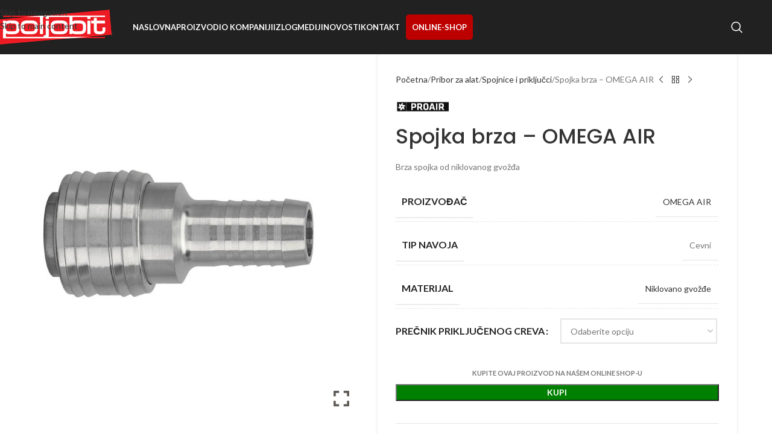

--- FILE ---
content_type: text/html; charset=UTF-8
request_url: https://www.poljobit.rs/proizvod/spojka-brza-omega-air-3/
body_size: 176465
content:
<!DOCTYPE html><html lang="sr-RS"><head><meta charset="UTF-8"><meta name="viewport" content="width=device-width, initial-scale=1.0, maximum-scale=1.0, user-scalable=no"><link rel="profile" href="https://gmpg.org/xfn/11"><link rel="pingback" href="https://www.poljobit.rs/xmlrpc.php"> <script src="https://ajax.googleapis.com/ajax/libs/jquery/3.5.1/jquery.min.js"></script> <script type="text/template" id="freeze-table-template"><div class="frzTbl antiscroll-wrap frzTbl--scrolled-to-left-edge"><div class="frzTbl-scroll-overlay antiscroll-inner"><div class="frzTbl-scroll-overlay__inner"></div></div><div class="frzTbl-content-wrapper"> <!-- sticky outer heading --><div class="frzTbl-fixed-heading-wrapper-outer"><div class="frzTbl-fixed-heading-wrapper"><div class="frzTbl-fixed-heading-wrapper__inner"> {{heading}}</div></div></div> <!-- column shadows --><div class="frzTbl-frozen-columns-wrapper"> <!-- left --><div class="frzTbl-frozen-columns-wrapper__columns frzTbl-frozen-columns-wrapper__columns--left {{hide-left-column}}"></div> <!-- right --><div class="frzTbl-frozen-columns-wrapper__columns frzTbl-frozen-columns-wrapper__columns--right {{hide-right-column}}"></div></div> <!-- table --><div class="frzTbl-table-wrapper"><div class="frzTbl-table-wrapper__inner"><div class="frzTbl-table-placeholder"></div></div></div></div></div> </script><script type="text/template" id="tmpl-wcpt-product-form-loading-modal"><div class="wcpt-modal wcpt-product-form-loading-modal" data-wcpt-product-id="{{{ data.product_id }}}"><div class="wcpt-modal-content"><div class="wcpt-close-modal"> <!-- close 'x' icon svg --> <span class="wcpt-icon wcpt-icon-x wcpt-close-modal-icon"> <svg xmlns="http://www.w3.org/2000/svg" width="24" height="24" viewBox="0 0 24 24" fill="none" stroke="currentColor" stroke-width="2" stroke-linecap="round" stroke-linejoin="round" class="feather feather-x"><line x1="18" y1="6" x2="6" y2="18"></line><line x1="6" y1="6" x2="18" y2="18"></line> </svg> </span></div> <span class="wcpt-product-form-loading-text"> <i class="wcpt-ajax-badge"> <!-- ajax loading icon svg --> <svg xmlns="http://www.w3.org/2000/svg" width="24" height="24" viewBox="0 0 24 24" fill="none" stroke="currentColor" stroke-width="2" stroke-linecap="round" stroke-linejoin="round" class="feather feather-loader" color="#384047"> <line x1="12" y1="2" x2="12" y2="6"></line><line x1="12" y1="18" x2="12" y2="22"></line><line x1="4.93" y1="4.93" x2="7.76" y2="7.76"></line><line x1="16.24" y1="16.24" x2="19.07" y2="19.07"></line><line x1="2" y1="12" x2="6" y2="12"></line><line x1="18" y1="12" x2="22" y2="12"></line><line x1="4.93" y1="19.07" x2="7.76" y2="16.24"></line><line x1="16.24" y1="7.76" x2="19.07" y2="4.93"></line> </svg> </i> Učitavanje&hellip; </span></div></div> </script> <script type="text/template" id="tmpl-wcpt-cart-checkbox-trigger"><div 
 class="wcpt-cart-checkbox-trigger"
 data-wcpt-redirect-url=""
 > <style media="screen"> @media(min-width:1200px){
 .wcpt-cart-checkbox-trigger {
 display: inline-block;
 }
 }
 @media(max-width:1100px){
 .wcpt-cart-checkbox-trigger {
 display: inline-block;
 }
 }
 .wcpt-cart-checkbox-trigger {
 background-color : #4CAF50; border-color : rgba(0, 0, 0, .1); color : rgba(255, 255, 255); 	} </style> <span 
 class="wcpt-icon wcpt-icon-shopping-bag wcpt-cart-checkbox-trigger__shopping-icon "    ><svg xmlns="http://www.w3.org/2000/svg" width="24" height="24" viewBox="0 0 24 24" fill="none" stroke="currentColor" stroke-width="2" stroke-linecap="round" stroke-linejoin="round" class="feather feather-shopping-bag"><path d="M6 2L3 6v14a2 2 0 0 0 2 2h14a2 2 0 0 0 2-2V6l-3-4z"></path><line x1="3" y1="6" x2="21" y2="6"></line><path d="M16 10a4 4 0 0 1-8 0"></path></svg></span> <span class="wcpt-cart-checkbox-trigger__text">Add selected (<span class="wcpt-total-selected"></span>) to cart</span> <span class="wcpt-cart-checkbox-trigger__close">✕</span></div> </script><meta name='robots' content='index, follow, max-image-preview:large, max-snippet:-1, max-video-preview:-1' /> <style>img:is([sizes="auto" i], [sizes^="auto," i]) { contain-intrinsic-size: 3000px 1500px }</style> <script type="text/javascript">function rgmkInitGoogleMaps(){window.rgmkGoogleMapsCallback=true;try{jQuery(document).trigger("rgmkGoogleMapsLoad")}catch(err){}}</script> <!-- This site is optimized with the Yoast SEO plugin v26.1.1 - https://yoast.com/wordpress/plugins/seo/ --><title>Spojka brza - OMEGA AIR | POLJOBIT</title><link rel="stylesheet" id="siteground-optimizer-combined-css-bdb738ff98223510bd9aa2426018a30a" href="https://www.poljobit.rs/wp-content/uploads/siteground-optimizer-assets/siteground-optimizer-combined-css-bdb738ff98223510bd9aa2426018a30a.css" media="all" /><link rel="preload" href="https://www.poljobit.rs/wp-content/uploads/siteground-optimizer-assets/siteground-optimizer-combined-css-bdb738ff98223510bd9aa2426018a30a.css" as="style"><link rel="canonical" href="https://www.poljobit.rs/proizvod/spojka-brza-omega-air-3/" /><meta property="og:locale" content="sr_RS" /><meta property="og:type" content="article" /><meta property="og:title" content="Spojka brza - OMEGA AIR | POLJOBIT" /><meta property="og:description" content="Brza spojka od niklovanog gvožđa" /><meta property="og:url" content="https://www.poljobit.rs/proizvod/spojka-brza-omega-air-3/" /><meta property="og:site_name" content="POLJOBIT" /><meta property="article:modified_time" content="2026-01-18T16:33:55+00:00" /><meta property="og:image" content="https://www.poljobit.rs/wp-content/uploads/2022/12/NIFE_spojka-FI-web.jpg" /><meta property="og:image:width" content="800" /><meta property="og:image:height" content="800" /><meta property="og:image:type" content="image/jpeg" /><meta name="twitter:card" content="summary_large_image" /><meta name="twitter:label1" content="Procenjeno vreme čitanja" /><meta name="twitter:data1" content="1 minut" /> <script type="application/ld+json" class="yoast-schema-graph">{"@context":"https://schema.org","@graph":[{"@type":"WebPage","@id":"https://www.poljobit.rs/proizvod/spojka-brza-omega-air-3/","url":"https://www.poljobit.rs/proizvod/spojka-brza-omega-air-3/","name":"Spojka brza - OMEGA AIR | POLJOBIT","isPartOf":{"@id":"https://www.poljobit.rs/#website"},"primaryImageOfPage":{"@id":"https://www.poljobit.rs/proizvod/spojka-brza-omega-air-3/#primaryimage"},"image":{"@id":"https://www.poljobit.rs/proizvod/spojka-brza-omega-air-3/#primaryimage"},"thumbnailUrl":"https://www.poljobit.rs/wp-content/uploads/2022/12/NIFE_spojka-FI-web.jpg","datePublished":"2022-12-07T14:35:26+00:00","dateModified":"2026-01-18T16:33:55+00:00","breadcrumb":{"@id":"https://www.poljobit.rs/proizvod/spojka-brza-omega-air-3/#breadcrumb"},"inLanguage":"sr-RS","potentialAction":[{"@type":"ReadAction","target":["https://www.poljobit.rs/proizvod/spojka-brza-omega-air-3/"]}]},{"@type":"ImageObject","inLanguage":"sr-RS","@id":"https://www.poljobit.rs/proizvod/spojka-brza-omega-air-3/#primaryimage","url":"https://www.poljobit.rs/wp-content/uploads/2022/12/NIFE_spojka-FI-web.jpg","contentUrl":"https://www.poljobit.rs/wp-content/uploads/2022/12/NIFE_spojka-FI-web.jpg","width":800,"height":800},{"@type":"BreadcrumbList","@id":"https://www.poljobit.rs/proizvod/spojka-brza-omega-air-3/#breadcrumb","itemListElement":[{"@type":"ListItem","position":1,"name":"Početna","item":"https://www.poljobit.rs/"},{"@type":"ListItem","position":2,"name":"Prodavnica","item":"https://www.poljobit.rs/prodavnica/"},{"@type":"ListItem","position":3,"name":"Spojka brza &#8211; OMEGA AIR"}]},{"@type":"WebSite","@id":"https://www.poljobit.rs/#website","url":"https://www.poljobit.rs/","name":"POLJOBIT","description":"Poljobit Alati","publisher":{"@id":"https://www.poljobit.rs/#organization"},"potentialAction":[{"@type":"SearchAction","target":{"@type":"EntryPoint","urlTemplate":"https://www.poljobit.rs/?s={search_term_string}"},"query-input":{"@type":"PropertyValueSpecification","valueRequired":true,"valueName":"search_term_string"}}],"inLanguage":"sr-RS"},{"@type":"Organization","@id":"https://www.poljobit.rs/#organization","name":"Poljobit d.o.o.","url":"https://www.poljobit.rs/","logo":{"@type":"ImageObject","inLanguage":"sr-RS","@id":"https://www.poljobit.rs/#/schema/logo/image/","url":"https://www.poljobit.rs/wp-content/uploads/2020/08/logo-poljobit.png","contentUrl":"https://www.poljobit.rs/wp-content/uploads/2020/08/logo-poljobit.png","width":200,"height":64,"caption":"Poljobit d.o.o."},"image":{"@id":"https://www.poljobit.rs/#/schema/logo/image/"}}]}</script> <!-- / Yoast SEO plugin. --><link rel='dns-prefetch' href='//fonts.googleapis.com' /><link rel="alternate" type="application/rss+xml" title="POLJOBIT &raquo; dovod" href="https://www.poljobit.rs/feed/" /><link rel="alternate" type="application/rss+xml" title="POLJOBIT &raquo; dovod komentara" href="https://www.poljobit.rs/comments/feed/" /> <style id='berocket_products_label_style-inline-css' type='text/css'> .berocket_better_labels:before,
 .berocket_better_labels:after {
 clear: both;
 content: " ";
 display: block;
 }
 .berocket_better_labels.berocket_better_labels_image {
 position: absolute!important;
 top: 0px!important;
 bottom: 0px!important;
 left: 0px!important;
 right: 0px!important;
 pointer-events: none;
 }
 .berocket_better_labels.berocket_better_labels_image * {
 pointer-events: none;
 }
 .berocket_better_labels.berocket_better_labels_image img,
 .berocket_better_labels.berocket_better_labels_image .fa,
 .berocket_better_labels.berocket_better_labels_image .berocket_color_label,
 .berocket_better_labels.berocket_better_labels_image .berocket_image_background,
 .berocket_better_labels .berocket_better_labels_line .br_alabel,
 .berocket_better_labels .berocket_better_labels_line .br_alabel span {
 pointer-events: all;
 }
 .berocket_better_labels .berocket_color_label,
 .br_alabel .berocket_color_label {
 width: 100%;
 height: 100%;
 display: block;
 }
 .berocket_better_labels .berocket_better_labels_position_left {
 text-align:left;
 float: left;
 clear: left;
 }
 .berocket_better_labels .berocket_better_labels_position_center {
 text-align:center;
 }
 .berocket_better_labels .berocket_better_labels_position_right {
 text-align:right;
 float: right;
 clear: right;
 }
 .berocket_better_labels.berocket_better_labels_label {
 clear: both
 }
 .berocket_better_labels .berocket_better_labels_line {
 line-height: 1px;
 }
 .berocket_better_labels.berocket_better_labels_label .berocket_better_labels_line {
 clear: none;
 }
 .berocket_better_labels .berocket_better_labels_position_left .berocket_better_labels_line {
 clear: left;
 }
 .berocket_better_labels .berocket_better_labels_position_right .berocket_better_labels_line {
 clear: right;
 }
 .berocket_better_labels .berocket_better_labels_line .br_alabel {
 display: inline-block;
 position: relative;
 top: 0!important;
 left: 0!important;
 right: 0!important;
 line-height: 1px;
 }.berocket_better_labels .berocket_better_labels_position {
 display: flex;
 flex-direction: column;
 }
 .berocket_better_labels .berocket_better_labels_position.berocket_better_labels_position_left {
 align-items: start;
 }
 .berocket_better_labels .berocket_better_labels_position.berocket_better_labels_position_right {
 align-items: end;
 }
 .rtl .berocket_better_labels .berocket_better_labels_position.berocket_better_labels_position_left {
 align-items: end;
 }
 .rtl .berocket_better_labels .berocket_better_labels_position.berocket_better_labels_position_right {
 align-items: start;
 }
 .berocket_better_labels .berocket_better_labels_position.berocket_better_labels_position_center {
 align-items: center;
 }
 .berocket_better_labels .berocket_better_labels_position .berocket_better_labels_inline {
 display: flex;
 align-items: start;
 } </style> <style id='safe-svg-svg-icon-style-inline-css' type='text/css'> .safe-svg-cover{text-align:center}.safe-svg-cover .safe-svg-inside{display:inline-block;max-width:100%}.safe-svg-cover svg{fill:currentColor;height:100%;max-height:100%;max-width:100%;width:100%} </style> <style id='wcpt-inline-css' type='text/css'> .mejs-button>button {
 background: transparent url(https://www.poljobit.rs/wp-includes/js/mediaelement/mejs-controls.svg) !important;
 }
 .mejs-mute>button {
 background-position: -60px 0 !important;
 } 
 .mejs-unmute>button {
 background-position: -40px 0 !important;
 } 
 .mejs-pause>button {
 background-position: -20px 0 !important;
 } 
.wcpt-cw-footer,
 .wcpt-cw-separator {
 display: none !important;
 }
 .wcpt-product-form .swatches-select {
 display: none !important;
 }
 .wcpt-product-form .quantity input[type="button"] {
 display: none !important;
 }
 .wcpt-product-form .woocommerce-variation-price .price {
 margin: 0 20px 0 0 !important;
 }
 .woodmart-products-shop-view {
 display: none !important;
 }
 div.quantity.wcpt-quantity-wrapper {
 font-size: 16px; 
 } </style> <style id='woocommerce-inline-inline-css' type='text/css'> .woocommerce form .form-row .required { visibility: visible; } </style> <style id='gpls_woo_rfq_css-inline-css' type='text/css'> .bundle_price { visibility: collapse !important; }
.site-header .widget_shopping_cart p.total,.cart-subtotal,.tax-rate,.tax-total,.order-total,.product-price,.product-subtotal { visibility: collapse } </style><link rel='stylesheet' id='xts-google-fonts-css' href='https://fonts.googleapis.com/css?family=Lato%3A400%2C700%7CPoppins%3A400%2C600%2C500&#038;ver=8.3.3' type='text/css' media='all' /> <script type="text/template" id="tmpl-variation-template"><div class="woocommerce-variation-description">{{{ data.variation.variation_description }}}</div><div class="woocommerce-variation-price">{{{ data.variation.price_html }}}</div><div class="woocommerce-variation-bar-code">{{{ data.variation.proizvod_barkod}}}</div><div class="woocommerce-variation-availability">{{{ data.variation.availability_html }}}</div> </script> <script type="text/template" id="tmpl-unavailable-variation-template"><p>Žao nam je, ovaj proizvod nije dostupan. Izaberite drugu kombinaciju.</p> </script> <script type="text/javascript" src="https://www.poljobit.rs/wp-includes/js/jquery/jquery.min.js?ver=3.7.1" id="jquery-core-js"></script> <script type="text/javascript" src="https://www.poljobit.rs/wp-includes/js/jquery/jquery-migrate.min.js?ver=3.4.1" id="jquery-migrate-js"></script> <script type="text/javascript" src="https://www.poljobit.rs/wp-includes/js/underscore.min.js?ver=1.13.7" id="underscore-js"></script> <script type="text/javascript" id="wp-util-js-extra"> /* <![CDATA[ */
var _wpUtilSettings = {"ajax":{"url":"\/wp-admin\/admin-ajax.php"}};
/* ]]> */ </script> <script type="text/javascript" src="https://www.poljobit.rs/wp-includes/js/wp-util.min.js?ver=6.8.3" id="wp-util-js"></script> <script type="text/javascript" id="wc-add-to-cart-js-extra"> /* <![CDATA[ */
var wc_add_to_cart_params = {"ajax_url":"\/wp-admin\/admin-ajax.php","wc_ajax_url":"\/?wc-ajax=%%endpoint%%","i18n_view_cart":"Pogledaj listu zahteva","cart_url":"https:\/\/www.poljobit.rs\/lista-za-kupovinu\/","is_cart":"","cart_redirect_after_add":"no"};
/* ]]> */ </script> <script type="text/javascript" src="https://www.poljobit.rs/wp-content/plugins/woocommerce/assets/js/frontend/add-to-cart.min.js?ver=10.2.2" id="wc-add-to-cart-js" data-wp-strategy="defer"></script> <script type="text/javascript" id="wc-add-to-cart-variation-js-extra"> /* <![CDATA[ */
var wc_add_to_cart_variation_params = {"wc_ajax_url":"\/?wc-ajax=%%endpoint%%","i18n_no_matching_variations_text":"Izvinite, nijedan proizvod ne odgovara izabranim kriterijumima. Molimo vas izaberite druga\u010diju kombinaciju.","i18n_make_a_selection_text":"Molimo odaberite neku od neophodnih opcija kako biste dodali proizvod na listu zahteva.","i18n_unavailable_text":"\u017dao nam je, ovaj proizvod nije dostupan. Odaberite drugu kombinaciju.","i18n_reset_alert_text":"Va\u0161 izbor je resetovan. Izaberite neke opcije proizvoda pre nego \u0161to dodate ovaj proizvod u korpu."};
/* ]]> */ </script> <script type="text/javascript" src="https://www.poljobit.rs/wp-content/plugins/woocommerce/assets/js/frontend/add-to-cart-variation.min.js?ver=10.2.2" id="wc-add-to-cart-variation-js" defer="defer" data-wp-strategy="defer"></script> <script type="text/javascript" id="wc-single-product-js-extra"> /* <![CDATA[ */
var wc_single_product_params = {"i18n_required_rating_text":"Ocenite","i18n_rating_options":["1 od 5 zvezdica","2 od 5 zvezdica","3 od 5 zvezdica","4 od 5 zvezdica","5 od 5 zvezdica"],"i18n_product_gallery_trigger_text":"Pogledajte galeriju slika preko celog ekrana","review_rating_required":"yes","flexslider":{"rtl":false,"animation":"slide","smoothHeight":true,"directionNav":false,"controlNav":"thumbnails","slideshow":false,"animationSpeed":500,"animationLoop":false,"allowOneSlide":false},"zoom_enabled":"","zoom_options":[],"photoswipe_enabled":"","photoswipe_options":{"shareEl":false,"closeOnScroll":false,"history":false,"hideAnimationDuration":0,"showAnimationDuration":0},"flexslider_enabled":""};
/* ]]> */ </script> <script type="text/javascript" src="https://www.poljobit.rs/wp-content/plugins/woocommerce/assets/js/frontend/single-product.min.js?ver=10.2.2" id="wc-single-product-js" defer="defer" data-wp-strategy="defer"></script> <script type="text/javascript" src="https://www.poljobit.rs/wp-content/plugins/woocommerce/assets/js/jquery-blockui/jquery.blockUI.min.js?ver=2.7.0-wc.10.2.2" id="jquery-blockui-js" defer="defer" data-wp-strategy="defer"></script> <script type="text/javascript" src="https://www.poljobit.rs/wp-content/plugins/woocommerce/assets/js/js-cookie/js.cookie.min.js?ver=2.1.4-wc.10.2.2" id="js-cookie-js" defer="defer" data-wp-strategy="defer"></script> <script type="text/javascript" id="woocommerce-js-extra"> /* <![CDATA[ */
var woocommerce_params = {"ajax_url":"\/wp-admin\/admin-ajax.php","wc_ajax_url":"\/?wc-ajax=%%endpoint%%","i18n_password_show":"Prika\u017ei lozinku","i18n_password_hide":"Sakrij lozinku"};
/* ]]> */ </script> <script type="text/javascript" src="https://www.poljobit.rs/wp-content/plugins/woocommerce/assets/js/frontend/woocommerce.min.js?ver=10.2.2" id="woocommerce-js" defer="defer" data-wp-strategy="defer"></script> <script type="text/javascript" src="https://www.poljobit.rs/wp-content/uploads/siteground-optimizer-assets/vc_woocommerce-add-to-cart-js.min.js?ver=8.6.1" id="vc_woocommerce-add-to-cart-js-js"></script> <script type="text/javascript" src="https://www.poljobit.rs/wp-content/themes/woodmart/js/libs/device.min.js?ver=8.3.3" id="wd-device-library-js"></script> <script type="text/javascript" src="https://www.poljobit.rs/wp-content/themes/woodmart/js/scripts/global/scrollBar.min.js?ver=8.3.3" id="wd-scrollbar-js"></script> <script></script><link rel="https://api.w.org/" href="https://www.poljobit.rs/wp-json/" /><link rel="alternate" title="JSON" type="application/json" href="https://www.poljobit.rs/wp-json/wp/v2/product/18340" /><link rel="EditURI" type="application/rsd+xml" title="RSD" href="https://www.poljobit.rs/xmlrpc.php?rsd" /><link rel='shortlink' href='https://www.poljobit.rs/?p=18340' /><link rel="alternate" title="oEmbed (JSON)" type="application/json+oembed" href="https://www.poljobit.rs/wp-json/oembed/1.0/embed?url=https%3A%2F%2Fwww.poljobit.rs%2Fproizvod%2Fspojka-brza-omega-air-3%2F" /><link rel="alternate" title="oEmbed (XML)" type="text/xml+oembed" href="https://www.poljobit.rs/wp-json/oembed/1.0/embed?url=https%3A%2F%2Fwww.poljobit.rs%2Fproizvod%2Fspojka-brza-omega-air-3%2F&#038;format=xml" /> <style>.product .images {position: relative;}</style> <style> #h5vpQuickPlayer { width: 100%; max-width: 100%; margin: 0 auto; } </style><meta name="viewport" content="width=device-width, initial-scale=1.0, maximum-scale=1.0, user-scalable=no"> <noscript><style>.woocommerce-product-gallery{ opacity: 1 !important; }</style></noscript><meta name="generator" content="Powered by WPBakery Page Builder - drag and drop page builder for WordPress."/><meta name="generator" content="Powered by Slider Revolution 6.7.38 - responsive, Mobile-Friendly Slider Plugin for WordPress with comfortable drag and drop interface." /><link rel="icon" href="https://www.poljobit.rs/wp-content/uploads/2022/07/cropped-favicon-poljobit-32x32.png" sizes="32x32" /><link rel="icon" href="https://www.poljobit.rs/wp-content/uploads/2022/07/cropped-favicon-poljobit-192x192.png" sizes="192x192" /><link rel="apple-touch-icon" href="https://www.poljobit.rs/wp-content/uploads/2022/07/cropped-favicon-poljobit-180x180.png" /><meta name="msapplication-TileImage" content="https://www.poljobit.rs/wp-content/uploads/2022/07/cropped-favicon-poljobit-270x270.png" /> <script>function setREVStartSize(e){
 //window.requestAnimationFrame(function() {
 window.RSIW = window.RSIW===undefined ? window.innerWidth : window.RSIW;
 window.RSIH = window.RSIH===undefined ? window.innerHeight : window.RSIH;
 try {
 var pw = document.getElementById(e.c).parentNode.offsetWidth,
 newh;
 pw = pw===0 || isNaN(pw) || (e.l=="fullwidth" || e.layout=="fullwidth") ? window.RSIW : pw;
 e.tabw = e.tabw===undefined ? 0 : parseInt(e.tabw);
 e.thumbw = e.thumbw===undefined ? 0 : parseInt(e.thumbw);
 e.tabh = e.tabh===undefined ? 0 : parseInt(e.tabh);
 e.thumbh = e.thumbh===undefined ? 0 : parseInt(e.thumbh);
 e.tabhide = e.tabhide===undefined ? 0 : parseInt(e.tabhide);
 e.thumbhide = e.thumbhide===undefined ? 0 : parseInt(e.thumbhide);
 e.mh = e.mh===undefined || e.mh=="" || e.mh==="auto" ? 0 : parseInt(e.mh,0);
 if(e.layout==="fullscreen" || e.l==="fullscreen")
 newh = Math.max(e.mh,window.RSIH);
 else{
 e.gw = Array.isArray(e.gw) ? e.gw : [e.gw];
 for (var i in e.rl) if (e.gw[i]===undefined || e.gw[i]===0) e.gw[i] = e.gw[i-1];
 e.gh = e.el===undefined || e.el==="" || (Array.isArray(e.el) && e.el.length==0)? e.gh : e.el;
 e.gh = Array.isArray(e.gh) ? e.gh : [e.gh];
 for (var i in e.rl) if (e.gh[i]===undefined || e.gh[i]===0) e.gh[i] = e.gh[i-1]; 
 var nl = new Array(e.rl.length),
 ix = 0,
 sl;
 e.tabw = e.tabhide>=pw ? 0 : e.tabw;
 e.thumbw = e.thumbhide>=pw ? 0 : e.thumbw;
 e.tabh = e.tabhide>=pw ? 0 : e.tabh;
 e.thumbh = e.thumbhide>=pw ? 0 : e.thumbh;
 for (var i in e.rl) nl[i] = e.rl[i]<window.RSIW ? 0 : e.rl[i];
 sl = nl[0];
 for (var i in nl) if (sl>nl[i] && nl[i]>0) { sl = nl[i]; ix=i;}
 var m = pw>(e.gw[ix]+e.tabw+e.thumbw) ? 1 : (pw-(e.tabw+e.thumbw)) / (e.gw[ix]);
 newh =  (e.gh[ix] * m) + (e.tabh + e.thumbh);
 }
 var el = document.getElementById(e.c);
 if (el!==null && el) el.style.height = newh+"px";
 el = document.getElementById(e.c+"_wrapper");
 if (el!==null && el) {
 el.style.height = newh+"px";
 el.style.display = "block";
 }
 } catch(e){
 console.log("Failure at Presize of Slider:" + e)
 }
 //});
 };</script> <style> </style><noscript><style> .wpb_animate_when_almost_visible { opacity: 1; }</style></noscript> <style id="wd-style-header_295200-css" data-type="wd-style-header_295200"> :root{
 --wd-top-bar-h: 45px;
 --wd-top-bar-sm-h: .00001px;
 --wd-top-bar-sticky-h: .00001px;
 --wd-top-bar-brd-w: 1px;
 --wd-header-general-h: 90px;
 --wd-header-general-sm-h: 60px;
 --wd-header-general-sticky-h: 60px;
 --wd-header-general-brd-w: .00001px;
 --wd-header-bottom-h: .00001px;
 --wd-header-bottom-sm-h: .00001px;
 --wd-header-bottom-sticky-h: .00001px;
 --wd-header-bottom-brd-w: .00001px;
 --wd-header-clone-h: .00001px;
 --wd-header-brd-w: calc(var(--wd-top-bar-brd-w) + var(--wd-header-general-brd-w) + var(--wd-header-bottom-brd-w));
 --wd-header-h: calc(var(--wd-top-bar-h) + var(--wd-header-general-h) + var(--wd-header-bottom-h) + var(--wd-header-brd-w));
 --wd-header-sticky-h: calc(var(--wd-top-bar-sticky-h) + var(--wd-header-general-sticky-h) + var(--wd-header-bottom-sticky-h) + var(--wd-header-clone-h) + var(--wd-header-brd-w));
 --wd-header-sm-h: calc(var(--wd-top-bar-sm-h) + var(--wd-header-general-sm-h) + var(--wd-header-bottom-sm-h) + var(--wd-header-brd-w));
}
.whb-top-bar .wd-dropdown {
 margin-top: 1.5px;
}
.whb-top-bar .wd-dropdown:after {
 height: 12.5px;
}  .whb-sticked .whb-general-header .wd-dropdown:not(.sub-sub-menu) {
 margin-top: 9px;
}
.whb-sticked .whb-general-header .wd-dropdown:not(.sub-sub-menu):after {
 height: 20px;
}
:root:has(.whb-top-bar.whb-border-boxed) {
 --wd-top-bar-brd-w: .00001px;
}
@media (max-width: 1024px) {
:root:has(.whb-top-bar.whb-hidden-mobile) {
 --wd-top-bar-brd-w: .00001px;
}
}  :root:has(.whb-header-bottom.whb-border-boxed) {
 --wd-header-bottom-brd-w: .00001px;
}
@media (max-width: 1024px) {
:root:has(.whb-header-bottom.whb-hidden-mobile) {
 --wd-header-bottom-brd-w: .00001px;
}
}  .whb-top-bar-inner { border-color: rgba(255, 255, 255, 0.25);border-bottom-width: 1px;border-bottom-style: solid; }
.whb-lvj044hbx881m8mu1gvj form.searchform {
 --wd-form-height: 46px;
}
.whb-general-header {
 border-bottom-width: 0px;border-bottom-style: solid;
}
.whb-header-bottom {
 border-color: rgba(230, 230, 230, 1);border-bottom-width: 1px;border-bottom-style: solid;
} </style></head><body class="wp-singular product-template-default single single-product postid-18340 wp-theme-woodmart wp-child-theme-woodmart-child theme-woodmart woocommerce woocommerce-page woocommerce-no-js single-post-large-image wrapper-full-width form-style-underlined  categories-accordion-on woodmart-ajax-shop-on notifications-sticky sticky-toolbar-on hide-larger-price dropdowns-color-light wpb-js-composer js-comp-ver-8.6.1 vc_responsive"> <script type="text/javascript" id="wd-flicker-fix">// Flicker fix.</script><div class="wd-skip-links"> <a href="#menu-main-navigation" class="wd-skip-navigation btn"> Skip to navigation </a> <a href="#main-content" class="wd-skip-content btn"> Skip to main content </a></div><div class="website-wrapper"> <!-- HEADER --><header class="whb-header whb-header_295200 whb-sticky-shadow whb-scroll-slide whb-sticky-real whb-custom-header"><div class="whb-main-header"><div class="whb-row whb-general-header whb-sticky-row whb-without-bg whb-without-border whb-color-light whb-flex-flex-middle"><div class="container"><div class="whb-flex-row whb-general-header-inner"><div class="whb-column whb-col-left whb-column8 whb-visible-lg"><div class="site-logo whb-gs8bcnxektjsro21n657 wd-switch-logo"> <a href="https://www.poljobit.rs/" class="wd-logo wd-main-logo" rel="home" aria-label="Site logo"> <img src="https://www.poljobit.rs/wp-content/uploads/2020/08/logo-poljobit.png" alt="POLJOBIT" style="max-width: 200px;" loading="lazy" /> </a> <a href="https://www.poljobit.rs/" class="wd-logo wd-sticky-logo" rel="home"> <img src="https://www.poljobit.rs/wp-content/uploads/2020/08/logo-poljobit.png" alt="POLJOBIT" style="max-width: 150px;" /> </a></div><div class="whb-space-element whb-b51hbxbg8h22qn4yrxf1 " style="width:30px;"></div></div><div class="whb-column whb-col-center whb-column9 whb-visible-lg"><nav class="wd-header-nav wd-header-main-nav text-left wd-design-1 whb-6kgdkbvf12frej4dofvj" role="navigation" aria-label="Main navigation"><ul id="menu-main-navigation" class="menu wd-nav wd-nav-header wd-nav-main wd-style-default wd-gap-s"><li id="menu-item-3018" class="menu-item menu-item-type-post_type menu-item-object-page menu-item-home menu-item-3018 item-level-0 menu-simple-dropdown wd-event-hover" ><a href="https://www.poljobit.rs/" class="woodmart-nav-link"><span class="nav-link-text">Naslovna</span></a></li><li id="menu-item-21332" class="menu-item menu-item-type-post_type menu-item-object-page menu-item-has-children menu-item-21332 item-level-0 menu-simple-dropdown wd-event-hover" ><a href="https://www.poljobit.rs/proizvodi/" class="woodmart-nav-link"><span class="nav-link-text">Proizvodi</span></a><div class="color-scheme-light wd-design-default wd-dropdown-menu wd-dropdown"><div class="container wd-entry-content"><ul class="wd-sub-menu color-scheme-light"><li id="menu-item-32260" class="menu-item menu-item-type-taxonomy menu-item-object-product_cat menu-item-32260 item-level-1 wd-event-hover" ><a href="https://www.poljobit.rs/kategorija-proizvoda/akumulatorski-alati/" class="woodmart-nav-link">Akumulatorski alati</a></li><li id="menu-item-32261" class="menu-item menu-item-type-taxonomy menu-item-object-product_cat menu-item-32261 item-level-1 wd-event-hover" ><a href="https://www.poljobit.rs/kategorija-proizvoda/elektricni-alati/" class="woodmart-nav-link">Električni alati</a></li><li id="menu-item-32262" class="menu-item menu-item-type-taxonomy menu-item-object-product_cat current-product-ancestor current-menu-parent current-product-parent menu-item-32262 item-level-1 wd-event-hover" ><a href="https://www.poljobit.rs/kategorija-proizvoda/alati-i-oprema/" class="woodmart-nav-link">Alati i oprema</a></li><li id="menu-item-32263" class="menu-item menu-item-type-taxonomy menu-item-object-product_cat menu-item-32263 item-level-1 wd-event-hover" ><a href="https://www.poljobit.rs/kategorija-proizvoda/rucni-alati/" class="woodmart-nav-link">Ručni alati</a></li><li id="menu-item-32264" class="menu-item menu-item-type-taxonomy menu-item-object-product_cat current-product-ancestor current-menu-parent current-product-parent menu-item-32264 item-level-1 wd-event-hover" ><a href="https://www.poljobit.rs/kategorija-proizvoda/bastenski-program/" class="woodmart-nav-link">Baštenski program</a></li><li id="menu-item-32265" class="menu-item menu-item-type-taxonomy menu-item-object-product_cat menu-item-32265 item-level-1 wd-event-hover" ><a href="https://www.poljobit.rs/kategorija-proizvoda/domacinstvo/" class="woodmart-nav-link">Domaćinstvo</a></li><li id="menu-item-32266" class="menu-item menu-item-type-taxonomy menu-item-object-product_cat menu-item-32266 item-level-1 wd-event-hover" ><a href="https://www.poljobit.rs/kategorija-proizvoda/generatori/" class="woodmart-nav-link">Generatori</a></li><li id="menu-item-32267" class="menu-item menu-item-type-taxonomy menu-item-object-product_cat menu-item-32267 item-level-1 wd-event-hover" ><a href="https://www.poljobit.rs/kategorija-proizvoda/htz-oprema/" class="woodmart-nav-link">HTZ Oprema</a></li><li id="menu-item-32268" class="menu-item menu-item-type-taxonomy menu-item-object-product_cat menu-item-32268 item-level-1 wd-event-hover" ><a href="https://www.poljobit.rs/kategorija-proizvoda/moto-program/" class="woodmart-nav-link">Moto program</a></li><li id="menu-item-32269" class="menu-item menu-item-type-taxonomy menu-item-object-product_cat current-product-ancestor current-menu-parent current-product-parent menu-item-32269 item-level-1 wd-event-hover" ><a href="https://www.poljobit.rs/kategorija-proizvoda/pribor-za-alat/" class="woodmart-nav-link">Pribor za alat</a></li><li id="menu-item-3485" class="menu-item menu-item-type-post_type menu-item-object-page menu-item-3485 item-level-1 wd-event-hover" ><a href="https://www.poljobit.rs/brendovi/" class="woodmart-nav-link">BRENDOVI</a></li></ul></div></div></li><li id="menu-item-2722" class="menu-item menu-item-type-post_type menu-item-object-page menu-item-has-children menu-item-2722 item-level-0 menu-simple-dropdown wd-event-hover" ><a href="https://www.poljobit.rs/o-kompaniji/" class="woodmart-nav-link"><span class="nav-link-text">O Kompaniji</span></a><div class="color-scheme-light wd-design-default wd-dropdown-menu wd-dropdown"><div class="container wd-entry-content"><ul class="wd-sub-menu color-scheme-light"><li id="menu-item-18427" class="menu-item menu-item-type-post_type menu-item-object-page menu-item-18427 item-level-1 wd-event-hover" ><a href="https://www.poljobit.rs/galerija/" class="woodmart-nav-link">Galerija</a></li><li id="menu-item-3426" class="menu-item menu-item-type-post_type menu-item-object-page menu-item-3426 item-level-1 wd-event-hover" ><a href="https://www.poljobit.rs/istorijat/" class="woodmart-nav-link">Istorijat</a></li><li id="menu-item-10465" class="menu-item menu-item-type-custom menu-item-object-custom menu-item-10465 item-level-1 wd-event-hover" ><a target="_blank" href="https://www.poljobit.rs/wp-content/uploads/2020/12/PDV-obrazac.jpg" class="woodmart-nav-link">PDV Obrazac</a></li></ul></div></div></li><li id="menu-item-23267" class="menu-item menu-item-type-post_type menu-item-object-page menu-item-23267 item-level-0 menu-simple-dropdown wd-event-hover" ><a href="https://www.poljobit.rs/izlog/" class="woodmart-nav-link"><span class="nav-link-text">Izlog</span></a></li><li id="menu-item-17811" class="menu-item menu-item-type-post_type menu-item-object-page menu-item-17811 item-level-0 menu-simple-dropdown wd-event-hover" ><a href="https://www.poljobit.rs/mediji/" class="woodmart-nav-link"><span class="nav-link-text">Mediji</span></a></li><li id="menu-item-10936" class="menu-item menu-item-type-post_type menu-item-object-page menu-item-10936 item-level-0 menu-simple-dropdown wd-event-hover" ><a href="https://www.poljobit.rs/novosti/" class="woodmart-nav-link"><span class="nav-link-text">Novosti</span></a></li><li id="menu-item-2797" class="menu-item menu-item-type-post_type menu-item-object-page menu-item-2797 item-level-0 menu-simple-dropdown wd-event-hover" ><a href="https://www.poljobit.rs/kontaktirajte-nas/" class="woodmart-nav-link"><span class="nav-link-text">Kontakt</span></a></li><li id="menu-item-18060" class="online-shop-desktop menu-item menu-item-type-custom menu-item-object-custom menu-item-18060 item-level-0 menu-simple-dropdown wd-event-hover" ><a href="https://www.prodaja-alata.rs/" class="woodmart-nav-link"><span class="nav-link-text">ONLINE-SHOP</span></a></li></ul></nav></div><div class="whb-column whb-col-right whb-column10 whb-visible-lg"><div class="wd-header-search wd-tools-element wd-design-1 wd-style-icon wd-display-full-screen whb-lvj044hbx881m8mu1gvj" title="Traži"> <a href="#" rel="nofollow" aria-label="Traži"> <span class="wd-tools-icon"> </span> <span class="wd-tools-text"> Traži </span> </a></div></div><div class="whb-column whb-mobile-left whb-column_mobile2 whb-hidden-lg"><div class="wd-tools-element wd-header-mobile-nav wd-style-icon wd-design-1 whb-g1k0m1tib7raxrwkm1t3"> <a href="#" rel="nofollow" aria-label="Open mobile menu"> <span class="wd-tools-icon"> </span> <span class="wd-tools-text">Navigacija</span> </a></div></div><div class="whb-column whb-mobile-center whb-column_mobile3 whb-hidden-lg"><div class="site-logo whb-lt7vdqgaccmapftzurvt wd-switch-logo"> <a href="https://www.poljobit.rs/" class="wd-logo wd-main-logo" rel="home" aria-label="Site logo"> <img src="https://www.poljobit.rs/wp-content/uploads/2019/12/poljobitveliki.png" alt="POLJOBIT" style="max-width: 150px;" loading="lazy" /> </a> <a href="https://www.poljobit.rs/" class="wd-logo wd-sticky-logo" rel="home"> <img src="https://www.poljobit.rs/wp-content/uploads/2019/12/poljobitveliki.png" alt="POLJOBIT" style="max-width: 150px;" /> </a></div></div><div class="whb-column whb-mobile-right whb-column_mobile4 whb-hidden-lg"><div class="wd-header-search wd-tools-element wd-header-search-mobile wd-design-1 wd-style-icon wd-display-icon whb-zmzqjvhtfx7scc7fqtjv"> <a href="#" rel="nofollow noopener" aria-label="Traži"> <span class="wd-tools-icon"> </span> <span class="wd-tools-text"> Traži </span> </a></div></div></div></div></div></div></header><!--END MAIN HEADER--><div class="wd-page-content main-page-wrapper"><main id="main-content" class="wd-content-layout content-layout-wrapper wd-builder-off" role="main"><div class="wd-content-area site-content"><div id="product-18340" class="single-product-page single-product-content product-design-default tabs-location-standard tabs-type-tabs meta-location-add_to_cart reviews-location-tabs product-summary-shadow product-no-bg product type-product post-18340 status-publish first instock product_cat-pneumatski-alati-i-kompresori product_cat-bastenska-creva-motalice-i-adapteri product_cat-alati-i-oprema product_cat-bastenski-program product_cat-pribor-za-alat product_cat-spojnice-i-prikljucci product_tag-brza-spojnica has-post-thumbnail taxable shipping-taxable purchasable product-type-variable"><div class="container"><div class="woocommerce-notices-wrapper"></div><div class="product-image-summary-wrap"><div class="product-image-summary" ><div class="product-image-summary-inner wd-grid-g" style="--wd-col-lg:12;--wd-gap-lg:30px;--wd-gap-sm:20px;"><div class="product-images wd-grid-col" style="--wd-col-lg:6;--wd-col-md:6;--wd-col-sm:12;"><div dir="" class="images nickx_product_images_with_video show_lightbox yes v-horizontal"><div class="nickx-slider nswiper nickx-slider-for"><div class="nswiper-wrapper"><div class="nswiper-slide zoom woocommerce-product-gallery__image"><img width="800" height="800" src="https://www.poljobit.rs/wp-content/uploads/2022/12/NIFE_spojka-FI-web.jpg" class="attachment-woocommerce_single size-woocommerce_single wp-post-image" alt="" data-skip-lazy="true" data-zoom-image="https://www.poljobit.rs/wp-content/uploads/2022/12/NIFE_spojka-FI-web.jpg" decoding="async" srcset="https://www.poljobit.rs/wp-content/uploads/2022/12/NIFE_spojka-FI-web.jpg 800w, https://www.poljobit.rs/wp-content/uploads/2022/12/NIFE_spojka-FI-web-300x300.jpg 300w, https://www.poljobit.rs/wp-content/uploads/2022/12/NIFE_spojka-FI-web-170x170.jpg 170w, https://www.poljobit.rs/wp-content/uploads/2022/12/NIFE_spojka-FI-web-768x768.jpg 768w, https://www.poljobit.rs/wp-content/uploads/2022/12/NIFE_spojka-FI-web-600x600.jpg 600w, https://www.poljobit.rs/wp-content/uploads/2022/12/NIFE_spojka-FI-web-150x150.jpg 150w" sizes="(max-width: 800px) 100vw, 800px" /><span title="NIFE_spojka FI &#8211; web" href="https://www.poljobit.rs/wp-content/uploads/2022/12/NIFE_spojka-FI-web.jpg" class="nickx-popup" data-nfancybox="product-gallery"></span></div></div><div class="nswiper-button-next main_arrow"></div><div class="nswiper-button-prev main_arrow"></div></div><div id="nickx-gallery" thumbsSlider class="thumbnail-slider nswiper nickx-slider-nav"><div class="nswiper-wrapper"><div class="nswiper-slide nickx-thumbnail product_thumbnail_item wp-post-image-thumb" title=""><img width="150" height="150" src="[data-uri]" data-src="https://www.poljobit.rs/wp-content/uploads/2022/12/NIFE_spojka-FI-web-150x150.jpg" class="attachment-woocommerce_gallery_thumbnail size-woocommerce_gallery_thumbnail lazyload" alt="" data-skip-lazy="true" decoding="async" data-srcset="https://www.poljobit.rs/wp-content/uploads/2022/12/NIFE_spojka-FI-web-150x150.jpg 150w, https://www.poljobit.rs/wp-content/uploads/2022/12/NIFE_spojka-FI-web-300x300.jpg 300w, https://www.poljobit.rs/wp-content/uploads/2022/12/NIFE_spojka-FI-web-170x170.jpg 170w, https://www.poljobit.rs/wp-content/uploads/2022/12/NIFE_spojka-FI-web-768x768.jpg 768w, https://www.poljobit.rs/wp-content/uploads/2022/12/NIFE_spojka-FI-web-600x600.jpg 600w, https://www.poljobit.rs/wp-content/uploads/2022/12/NIFE_spojka-FI-web.jpg 800w" sizes="(max-width: 150px) 100vw, 150px" /><noscript><img width="150" height="150" src="https://www.poljobit.rs/wp-content/uploads/2022/12/NIFE_spojka-FI-web-150x150.jpg" class="attachment-woocommerce_gallery_thumbnail size-woocommerce_gallery_thumbnail lazyload" alt="" data-skip-lazy="true" decoding="async" srcset="https://www.poljobit.rs/wp-content/uploads/2022/12/NIFE_spojka-FI-web-150x150.jpg 150w, https://www.poljobit.rs/wp-content/uploads/2022/12/NIFE_spojka-FI-web-300x300.jpg 300w, https://www.poljobit.rs/wp-content/uploads/2022/12/NIFE_spojka-FI-web-170x170.jpg 170w, https://www.poljobit.rs/wp-content/uploads/2022/12/NIFE_spojka-FI-web-768x768.jpg 768w, https://www.poljobit.rs/wp-content/uploads/2022/12/NIFE_spojka-FI-web-600x600.jpg 600w, https://www.poljobit.rs/wp-content/uploads/2022/12/NIFE_spojka-FI-web.jpg 800w" sizes="(max-width: 150px) 100vw, 150px" /></noscript></div></div><div class="nswiper-button-next thumb_arrow"></div><div class="nswiper-button-prev thumb_arrow"></div></div></div></div><div class="summary entry-summary text-left wd-grid-col" style="--wd-col-lg:6;--wd-col-md:6;--wd-col-sm:12;"><div class="summary-inner wd-set-mb reset-last-child"><div class="single-breadcrumbs-wrapper wd-grid-f"><nav class="wd-breadcrumbs woocommerce-breadcrumb" aria-label="Breadcrumb"> <a href="https://www.poljobit.rs"> Početna </a> <span class="wd-delimiter"></span> <a href="https://www.poljobit.rs/kategorija-proizvoda/pribor-za-alat/"> Pribor za alat </a> <span class="wd-delimiter"></span> <a href="https://www.poljobit.rs/kategorija-proizvoda/pribor-za-alat/spojnice-i-prikljucci/" class="wd-last-link"> Spojnice i priključci </a> <span class="wd-delimiter"></span> <span class="wd-last"> Spojka brza &#8211; OMEGA AIR </span></nav><div class="wd-products-nav"><div class="wd-event-hover"> <a class="wd-product-nav-btn wd-btn-prev" href="https://www.poljobit.rs/proizvod/spojka-brza-omega-air-2/" aria-label="Previous product"></a><div class="wd-dropdown"> <a href="https://www.poljobit.rs/proizvod/spojka-brza-omega-air-2/" class="wd-product-nav-thumb"> <img width="600" height="600" src="[data-uri]" data-src="https://www.poljobit.rs/wp-content/uploads/2022/12/NIFE_spojka-NN-web-600x600.jpg" class="attachment-woocommerce_thumbnail size-woocommerce_thumbnail lazyload" alt="Spojka brza - OMEGA AIR" decoding="async" data-srcset="https://www.poljobit.rs/wp-content/uploads/2022/12/NIFE_spojka-NN-web-600x600.jpg 600w, https://www.poljobit.rs/wp-content/uploads/2022/12/NIFE_spojka-NN-web-300x300.jpg 300w, https://www.poljobit.rs/wp-content/uploads/2022/12/NIFE_spojka-NN-web-170x170.jpg 170w, https://www.poljobit.rs/wp-content/uploads/2022/12/NIFE_spojka-NN-web-768x768.jpg 768w, https://www.poljobit.rs/wp-content/uploads/2022/12/NIFE_spojka-NN-web-150x150.jpg 150w, https://www.poljobit.rs/wp-content/uploads/2022/12/NIFE_spojka-NN-web.jpg 800w" sizes="(max-width: 600px) 100vw, 600px" /><noscript><img width="600" height="600" src="https://www.poljobit.rs/wp-content/uploads/2022/12/NIFE_spojka-NN-web-600x600.jpg" class="attachment-woocommerce_thumbnail size-woocommerce_thumbnail lazyload" alt="Spojka brza - OMEGA AIR" decoding="async" srcset="https://www.poljobit.rs/wp-content/uploads/2022/12/NIFE_spojka-NN-web-600x600.jpg 600w, https://www.poljobit.rs/wp-content/uploads/2022/12/NIFE_spojka-NN-web-300x300.jpg 300w, https://www.poljobit.rs/wp-content/uploads/2022/12/NIFE_spojka-NN-web-170x170.jpg 170w, https://www.poljobit.rs/wp-content/uploads/2022/12/NIFE_spojka-NN-web-768x768.jpg 768w, https://www.poljobit.rs/wp-content/uploads/2022/12/NIFE_spojka-NN-web-150x150.jpg 150w, https://www.poljobit.rs/wp-content/uploads/2022/12/NIFE_spojka-NN-web.jpg 800w" sizes="(max-width: 600px) 100vw, 600px" /></noscript> </a><div class="wd-product-nav-desc"> <a href="https://www.poljobit.rs/proizvod/spojka-brza-omega-air-2/" class="wd-entities-title"> Spojka brza - OMEGA AIR </a> <span class="price"> </span></div></div></div> <a href="https://www.poljobit.rs/prodavnica/" class="wd-product-nav-btn wd-btn-back wd-tooltip"> <span> Nazad na proizvode </span> </a><div class="wd-event-hover"> <a class="wd-product-nav-btn wd-btn-next" href="https://www.poljobit.rs/proizvod/nastavak-za-pojacavanje-pritiska-za-veci-protok-vazduha-omega-air-2507440/" aria-label="Next product"></a><div class="wd-dropdown"> <a href="https://www.poljobit.rs/proizvod/nastavak-za-pojacavanje-pritiska-za-veci-protok-vazduha-omega-air-2507440/" class="wd-product-nav-thumb"> <img width="600" height="600" src="[data-uri]" data-src="https://www.poljobit.rs/wp-content/uploads/2022/12/2507440-web-600x600.jpg" class="attachment-woocommerce_thumbnail size-woocommerce_thumbnail lazyload" alt="Nastavak za pojačavanje pritiska, za veći protok vazduha - OMEGA AIR 2507440" decoding="async" data-srcset="https://www.poljobit.rs/wp-content/uploads/2022/12/2507440-web-600x600.jpg 600w, https://www.poljobit.rs/wp-content/uploads/2022/12/2507440-web-300x300.jpg 300w, https://www.poljobit.rs/wp-content/uploads/2022/12/2507440-web-170x170.jpg 170w, https://www.poljobit.rs/wp-content/uploads/2022/12/2507440-web-768x768.jpg 768w, https://www.poljobit.rs/wp-content/uploads/2022/12/2507440-web-150x150.jpg 150w, https://www.poljobit.rs/wp-content/uploads/2022/12/2507440-web.jpg 800w" sizes="(max-width: 600px) 100vw, 600px" /><noscript><img width="600" height="600" src="https://www.poljobit.rs/wp-content/uploads/2022/12/2507440-web-600x600.jpg" class="attachment-woocommerce_thumbnail size-woocommerce_thumbnail lazyload" alt="Nastavak za pojačavanje pritiska, za veći protok vazduha - OMEGA AIR 2507440" decoding="async" srcset="https://www.poljobit.rs/wp-content/uploads/2022/12/2507440-web-600x600.jpg 600w, https://www.poljobit.rs/wp-content/uploads/2022/12/2507440-web-300x300.jpg 300w, https://www.poljobit.rs/wp-content/uploads/2022/12/2507440-web-170x170.jpg 170w, https://www.poljobit.rs/wp-content/uploads/2022/12/2507440-web-768x768.jpg 768w, https://www.poljobit.rs/wp-content/uploads/2022/12/2507440-web-150x150.jpg 150w, https://www.poljobit.rs/wp-content/uploads/2022/12/2507440-web.jpg 800w" sizes="(max-width: 600px) 100vw, 600px" /></noscript> </a><div class="wd-product-nav-desc"> <a href="https://www.poljobit.rs/proizvod/nastavak-za-pojacavanje-pritiska-za-veci-protok-vazduha-omega-air-2507440/" class="wd-entities-title"> Nastavak za pojačavanje pritiska, za veći protok vazduha - OMEGA AIR 2507440 </a> <span class="price"> </span></div></div></div></div></div><div class="wd-product-brands"> <a href="https://www.poljobit.rs/proizvodjac/omega-air/"> <img width="285" height="60" src="https://www.poljobit.rs/wp-content/uploads/2025/03/ProAir-Logo.jpg" class="attachment-full size-full" alt="OMEGA AIR" title="OMEGA AIR" /> </a></div><h1 class="product_title entry-title wd-entities-title"> Spojka brza &#8211; OMEGA AIR</h1><p class="price"></p><div class="woocommerce-product-details__short-description"><p>Brza spojka od niklovanog gvožđa</p></div><table class="woocommerce-product-attributes shop_attributes" aria-label="Detalji o proizvodu"><tr class="woocommerce-product-attributes-item woocommerce-product-attributes-item--attribute_pa_proizvodjac"><th class="woocommerce-product-attributes-item__label" scope="row"> <span class="wd-attr-name"> <span class="wd-attr-name-label"> Proizvođač </span> </span></th><td class="woocommerce-product-attributes-item__value"> <span class="wd-attr-term"><p><a href="https://www.poljobit.rs/proizvodjac/omega-air/" rel="tag">OMEGA AIR</a></p> </span></td></tr><tr class="woocommerce-product-attributes-item woocommerce-product-attributes-item--attribute_pa_tip-navoja"><th class="woocommerce-product-attributes-item__label" scope="row"> <span class="wd-attr-name"> <span class="wd-attr-name-label"> Tip navoja </span> </span></th><td class="woocommerce-product-attributes-item__value"> <span class="wd-attr-term"><p>Cevni</p> </span></td></tr><tr class="woocommerce-product-attributes-item woocommerce-product-attributes-item--attribute_pa_materijal"><th class="woocommerce-product-attributes-item__label" scope="row"> <span class="wd-attr-name"> <span class="wd-attr-name-label"> Materijal </span> </span></th><td class="woocommerce-product-attributes-item__value"> <span class="wd-attr-term"><p><a href="https://www.poljobit.rs/materijal/niklovano-gvozdje/" rel="tag">Niklovano gvožđe</a></p> </span></td></tr></table><form class="variations_form cart wd-price-outside wd-reset-side-lg wd-reset-bottom-md wd-label-top-md" action="https://www.poljobit.rs/proizvod/spojka-brza-omega-air-3/" method="post" enctype='multipart/form-data' data-product_id="18340" data-product_variations="[{&quot;attributes&quot;:{&quot;attribute_pa_precnik-prikljucenog-creva&quot;:&quot;6-mm&quot;},&quot;availability_html&quot;:&quot;&quot;,&quot;backorders_allowed&quot;:false,&quot;dimensions&quot;:{&quot;length&quot;:&quot;&quot;,&quot;width&quot;:&quot;&quot;,&quot;height&quot;:&quot;&quot;},&quot;dimensions_html&quot;:&quot;-&quot;,&quot;display_price&quot;:false,&quot;display_regular_price&quot;:false,&quot;image&quot;:{&quot;title&quot;:&quot;NIFE_spojka FI - web&quot;,&quot;caption&quot;:&quot;&quot;,&quot;url&quot;:&quot;https:\/\/www.poljobit.rs\/wp-content\/uploads\/2022\/12\/NIFE_spojka-FI-web.jpg&quot;,&quot;alt&quot;:&quot;NIFE_spojka FI - web&quot;,&quot;src&quot;:&quot;https:\/\/www.poljobit.rs\/wp-content\/uploads\/2022\/12\/NIFE_spojka-FI-web.jpg&quot;,&quot;srcset&quot;:&quot;https:\/\/www.poljobit.rs\/wp-content\/uploads\/2022\/12\/NIFE_spojka-FI-web.jpg 800w, https:\/\/www.poljobit.rs\/wp-content\/uploads\/2022\/12\/NIFE_spojka-FI-web-300x300.jpg 300w, https:\/\/www.poljobit.rs\/wp-content\/uploads\/2022\/12\/NIFE_spojka-FI-web-170x170.jpg 170w, https:\/\/www.poljobit.rs\/wp-content\/uploads\/2022\/12\/NIFE_spojka-FI-web-768x768.jpg 768w, https:\/\/www.poljobit.rs\/wp-content\/uploads\/2022\/12\/NIFE_spojka-FI-web-600x600.jpg 600w, https:\/\/www.poljobit.rs\/wp-content\/uploads\/2022\/12\/NIFE_spojka-FI-web-150x150.jpg 150w&quot;,&quot;sizes&quot;:&quot;(max-width: 800px) 100vw, 800px&quot;,&quot;full_src&quot;:&quot;https:\/\/www.poljobit.rs\/wp-content\/uploads\/2022\/12\/NIFE_spojka-FI-web.jpg&quot;,&quot;full_src_w&quot;:800,&quot;full_src_h&quot;:800,&quot;gallery_thumbnail_src&quot;:&quot;https:\/\/www.poljobit.rs\/wp-content\/uploads\/2022\/12\/NIFE_spojka-FI-web-150x150.jpg&quot;,&quot;gallery_thumbnail_src_w&quot;:150,&quot;gallery_thumbnail_src_h&quot;:150,&quot;thumb_src&quot;:&quot;https:\/\/www.poljobit.rs\/wp-content\/uploads\/2022\/12\/NIFE_spojka-FI-web-600x600.jpg&quot;,&quot;thumb_src_w&quot;:600,&quot;thumb_src_h&quot;:600,&quot;src_w&quot;:800,&quot;src_h&quot;:800},&quot;image_id&quot;:18341,&quot;is_downloadable&quot;:false,&quot;is_in_stock&quot;:true,&quot;is_purchasable&quot;:true,&quot;is_sold_individually&quot;:&quot;no&quot;,&quot;is_virtual&quot;:false,&quot;max_qty&quot;:&quot;&quot;,&quot;min_qty&quot;:1,&quot;price_html&quot;:&quot;&quot;,&quot;sku&quot;:&quot;2500139&quot;,&quot;variation_description&quot;:&quot;&quot;,&quot;variation_id&quot;:18342,&quot;variation_is_active&quot;:true,&quot;variation_is_visible&quot;:true,&quot;weight&quot;:&quot;&quot;,&quot;weight_html&quot;:&quot;-&quot;,&quot;proizvod_barkod&quot;:&quot;\n   &lt;table class=\&quot;woocommerce-product-attributes shop_attributes\&quot;&gt;\n\t\t&lt;tbody&gt;\n\t\t\t&lt;tr class=\&quot;woocommerce-product-attributes-item woocommerce-product-attributes-item--barkod\&quot;&gt;\n\t\t\t\t&lt;th class=\&quot;woocommerce-product-attributes-item__label\&quot;&gt;\n\t\t\t\t\t&lt;span&gt;Bar-kod&lt;\/span&gt;\n\t\t\t\t&lt;\/th&gt;\n\t\t\t\t&lt;td class=\&quot;woocommerce-product-attributes-item__value\&quot;&gt;\n\t\t\t\t\t&lt;p&gt;4039747120265&lt;\/p&gt;\n\t\t\t\t&lt;\/td&gt;\n\t\t\t&lt;\/tr&gt;\n\t\t&lt;\/tbody&gt;\n   &lt;\/table&gt;&quot;},{&quot;attributes&quot;:{&quot;attribute_pa_precnik-prikljucenog-creva&quot;:&quot;8-mm&quot;},&quot;availability_html&quot;:&quot;&quot;,&quot;backorders_allowed&quot;:false,&quot;dimensions&quot;:{&quot;length&quot;:&quot;&quot;,&quot;width&quot;:&quot;&quot;,&quot;height&quot;:&quot;&quot;},&quot;dimensions_html&quot;:&quot;-&quot;,&quot;display_price&quot;:false,&quot;display_regular_price&quot;:false,&quot;image&quot;:{&quot;title&quot;:&quot;NIFE_spojka FI - web&quot;,&quot;caption&quot;:&quot;&quot;,&quot;url&quot;:&quot;https:\/\/www.poljobit.rs\/wp-content\/uploads\/2022\/12\/NIFE_spojka-FI-web.jpg&quot;,&quot;alt&quot;:&quot;NIFE_spojka FI - web&quot;,&quot;src&quot;:&quot;https:\/\/www.poljobit.rs\/wp-content\/uploads\/2022\/12\/NIFE_spojka-FI-web.jpg&quot;,&quot;srcset&quot;:&quot;https:\/\/www.poljobit.rs\/wp-content\/uploads\/2022\/12\/NIFE_spojka-FI-web.jpg 800w, https:\/\/www.poljobit.rs\/wp-content\/uploads\/2022\/12\/NIFE_spojka-FI-web-300x300.jpg 300w, https:\/\/www.poljobit.rs\/wp-content\/uploads\/2022\/12\/NIFE_spojka-FI-web-170x170.jpg 170w, https:\/\/www.poljobit.rs\/wp-content\/uploads\/2022\/12\/NIFE_spojka-FI-web-768x768.jpg 768w, https:\/\/www.poljobit.rs\/wp-content\/uploads\/2022\/12\/NIFE_spojka-FI-web-600x600.jpg 600w, https:\/\/www.poljobit.rs\/wp-content\/uploads\/2022\/12\/NIFE_spojka-FI-web-150x150.jpg 150w&quot;,&quot;sizes&quot;:&quot;(max-width: 800px) 100vw, 800px&quot;,&quot;full_src&quot;:&quot;https:\/\/www.poljobit.rs\/wp-content\/uploads\/2022\/12\/NIFE_spojka-FI-web.jpg&quot;,&quot;full_src_w&quot;:800,&quot;full_src_h&quot;:800,&quot;gallery_thumbnail_src&quot;:&quot;https:\/\/www.poljobit.rs\/wp-content\/uploads\/2022\/12\/NIFE_spojka-FI-web-150x150.jpg&quot;,&quot;gallery_thumbnail_src_w&quot;:150,&quot;gallery_thumbnail_src_h&quot;:150,&quot;thumb_src&quot;:&quot;https:\/\/www.poljobit.rs\/wp-content\/uploads\/2022\/12\/NIFE_spojka-FI-web-600x600.jpg&quot;,&quot;thumb_src_w&quot;:600,&quot;thumb_src_h&quot;:600,&quot;src_w&quot;:800,&quot;src_h&quot;:800},&quot;image_id&quot;:18341,&quot;is_downloadable&quot;:false,&quot;is_in_stock&quot;:true,&quot;is_purchasable&quot;:true,&quot;is_sold_individually&quot;:&quot;no&quot;,&quot;is_virtual&quot;:false,&quot;max_qty&quot;:&quot;&quot;,&quot;min_qty&quot;:1,&quot;price_html&quot;:&quot;&quot;,&quot;sku&quot;:&quot;2500140&quot;,&quot;variation_description&quot;:&quot;&quot;,&quot;variation_id&quot;:18343,&quot;variation_is_active&quot;:true,&quot;variation_is_visible&quot;:true,&quot;weight&quot;:&quot;&quot;,&quot;weight_html&quot;:&quot;-&quot;,&quot;proizvod_barkod&quot;:&quot;\n   &lt;table class=\&quot;woocommerce-product-attributes shop_attributes\&quot;&gt;\n\t\t&lt;tbody&gt;\n\t\t\t&lt;tr class=\&quot;woocommerce-product-attributes-item woocommerce-product-attributes-item--barkod\&quot;&gt;\n\t\t\t\t&lt;th class=\&quot;woocommerce-product-attributes-item__label\&quot;&gt;\n\t\t\t\t\t&lt;span&gt;Bar-kod&lt;\/span&gt;\n\t\t\t\t&lt;\/th&gt;\n\t\t\t\t&lt;td class=\&quot;woocommerce-product-attributes-item__value\&quot;&gt;\n\t\t\t\t\t&lt;p&gt;4039747120319&lt;\/p&gt;\n\t\t\t\t&lt;\/td&gt;\n\t\t\t&lt;\/tr&gt;\n\t\t&lt;\/tbody&gt;\n   &lt;\/table&gt;&quot;},{&quot;attributes&quot;:{&quot;attribute_pa_precnik-prikljucenog-creva&quot;:&quot;10-mm&quot;},&quot;availability_html&quot;:&quot;&quot;,&quot;backorders_allowed&quot;:false,&quot;dimensions&quot;:{&quot;length&quot;:&quot;&quot;,&quot;width&quot;:&quot;&quot;,&quot;height&quot;:&quot;&quot;},&quot;dimensions_html&quot;:&quot;-&quot;,&quot;display_price&quot;:false,&quot;display_regular_price&quot;:false,&quot;image&quot;:{&quot;title&quot;:&quot;NIFE_spojka FI - web&quot;,&quot;caption&quot;:&quot;&quot;,&quot;url&quot;:&quot;https:\/\/www.poljobit.rs\/wp-content\/uploads\/2022\/12\/NIFE_spojka-FI-web.jpg&quot;,&quot;alt&quot;:&quot;NIFE_spojka FI - web&quot;,&quot;src&quot;:&quot;https:\/\/www.poljobit.rs\/wp-content\/uploads\/2022\/12\/NIFE_spojka-FI-web.jpg&quot;,&quot;srcset&quot;:&quot;https:\/\/www.poljobit.rs\/wp-content\/uploads\/2022\/12\/NIFE_spojka-FI-web.jpg 800w, https:\/\/www.poljobit.rs\/wp-content\/uploads\/2022\/12\/NIFE_spojka-FI-web-300x300.jpg 300w, https:\/\/www.poljobit.rs\/wp-content\/uploads\/2022\/12\/NIFE_spojka-FI-web-170x170.jpg 170w, https:\/\/www.poljobit.rs\/wp-content\/uploads\/2022\/12\/NIFE_spojka-FI-web-768x768.jpg 768w, https:\/\/www.poljobit.rs\/wp-content\/uploads\/2022\/12\/NIFE_spojka-FI-web-600x600.jpg 600w, https:\/\/www.poljobit.rs\/wp-content\/uploads\/2022\/12\/NIFE_spojka-FI-web-150x150.jpg 150w&quot;,&quot;sizes&quot;:&quot;(max-width: 800px) 100vw, 800px&quot;,&quot;full_src&quot;:&quot;https:\/\/www.poljobit.rs\/wp-content\/uploads\/2022\/12\/NIFE_spojka-FI-web.jpg&quot;,&quot;full_src_w&quot;:800,&quot;full_src_h&quot;:800,&quot;gallery_thumbnail_src&quot;:&quot;https:\/\/www.poljobit.rs\/wp-content\/uploads\/2022\/12\/NIFE_spojka-FI-web-150x150.jpg&quot;,&quot;gallery_thumbnail_src_w&quot;:150,&quot;gallery_thumbnail_src_h&quot;:150,&quot;thumb_src&quot;:&quot;https:\/\/www.poljobit.rs\/wp-content\/uploads\/2022\/12\/NIFE_spojka-FI-web-600x600.jpg&quot;,&quot;thumb_src_w&quot;:600,&quot;thumb_src_h&quot;:600,&quot;src_w&quot;:800,&quot;src_h&quot;:800},&quot;image_id&quot;:18341,&quot;is_downloadable&quot;:false,&quot;is_in_stock&quot;:true,&quot;is_purchasable&quot;:true,&quot;is_sold_individually&quot;:&quot;no&quot;,&quot;is_virtual&quot;:false,&quot;max_qty&quot;:&quot;&quot;,&quot;min_qty&quot;:1,&quot;price_html&quot;:&quot;&quot;,&quot;sku&quot;:&quot;2500061&quot;,&quot;variation_description&quot;:&quot;&quot;,&quot;variation_id&quot;:18344,&quot;variation_is_active&quot;:true,&quot;variation_is_visible&quot;:true,&quot;weight&quot;:&quot;&quot;,&quot;weight_html&quot;:&quot;-&quot;,&quot;proizvod_barkod&quot;:&quot;\n   &lt;table class=\&quot;woocommerce-product-attributes shop_attributes\&quot;&gt;\n\t\t&lt;tbody&gt;\n\t\t\t&lt;tr class=\&quot;woocommerce-product-attributes-item woocommerce-product-attributes-item--barkod\&quot;&gt;\n\t\t\t\t&lt;th class=\&quot;woocommerce-product-attributes-item__label\&quot;&gt;\n\t\t\t\t\t&lt;span&gt;Bar-kod&lt;\/span&gt;\n\t\t\t\t&lt;\/th&gt;\n\t\t\t\t&lt;td class=\&quot;woocommerce-product-attributes-item__value\&quot;&gt;\n\t\t\t\t\t&lt;p&gt;4039747120401&lt;\/p&gt;\n\t\t\t\t&lt;\/td&gt;\n\t\t\t&lt;\/tr&gt;\n\t\t&lt;\/tbody&gt;\n   &lt;\/table&gt;&quot;},{&quot;attributes&quot;:{&quot;attribute_pa_precnik-prikljucenog-creva&quot;:&quot;13-mm&quot;},&quot;availability_html&quot;:&quot;&quot;,&quot;backorders_allowed&quot;:false,&quot;dimensions&quot;:{&quot;length&quot;:&quot;&quot;,&quot;width&quot;:&quot;&quot;,&quot;height&quot;:&quot;&quot;},&quot;dimensions_html&quot;:&quot;-&quot;,&quot;display_price&quot;:false,&quot;display_regular_price&quot;:false,&quot;image&quot;:{&quot;title&quot;:&quot;NIFE_spojka FI - web&quot;,&quot;caption&quot;:&quot;&quot;,&quot;url&quot;:&quot;https:\/\/www.poljobit.rs\/wp-content\/uploads\/2022\/12\/NIFE_spojka-FI-web.jpg&quot;,&quot;alt&quot;:&quot;NIFE_spojka FI - web&quot;,&quot;src&quot;:&quot;https:\/\/www.poljobit.rs\/wp-content\/uploads\/2022\/12\/NIFE_spojka-FI-web.jpg&quot;,&quot;srcset&quot;:&quot;https:\/\/www.poljobit.rs\/wp-content\/uploads\/2022\/12\/NIFE_spojka-FI-web.jpg 800w, https:\/\/www.poljobit.rs\/wp-content\/uploads\/2022\/12\/NIFE_spojka-FI-web-300x300.jpg 300w, https:\/\/www.poljobit.rs\/wp-content\/uploads\/2022\/12\/NIFE_spojka-FI-web-170x170.jpg 170w, https:\/\/www.poljobit.rs\/wp-content\/uploads\/2022\/12\/NIFE_spojka-FI-web-768x768.jpg 768w, https:\/\/www.poljobit.rs\/wp-content\/uploads\/2022\/12\/NIFE_spojka-FI-web-600x600.jpg 600w, https:\/\/www.poljobit.rs\/wp-content\/uploads\/2022\/12\/NIFE_spojka-FI-web-150x150.jpg 150w&quot;,&quot;sizes&quot;:&quot;(max-width: 800px) 100vw, 800px&quot;,&quot;full_src&quot;:&quot;https:\/\/www.poljobit.rs\/wp-content\/uploads\/2022\/12\/NIFE_spojka-FI-web.jpg&quot;,&quot;full_src_w&quot;:800,&quot;full_src_h&quot;:800,&quot;gallery_thumbnail_src&quot;:&quot;https:\/\/www.poljobit.rs\/wp-content\/uploads\/2022\/12\/NIFE_spojka-FI-web-150x150.jpg&quot;,&quot;gallery_thumbnail_src_w&quot;:150,&quot;gallery_thumbnail_src_h&quot;:150,&quot;thumb_src&quot;:&quot;https:\/\/www.poljobit.rs\/wp-content\/uploads\/2022\/12\/NIFE_spojka-FI-web-600x600.jpg&quot;,&quot;thumb_src_w&quot;:600,&quot;thumb_src_h&quot;:600,&quot;src_w&quot;:800,&quot;src_h&quot;:800},&quot;image_id&quot;:18341,&quot;is_downloadable&quot;:false,&quot;is_in_stock&quot;:true,&quot;is_purchasable&quot;:true,&quot;is_sold_individually&quot;:&quot;no&quot;,&quot;is_virtual&quot;:false,&quot;max_qty&quot;:&quot;&quot;,&quot;min_qty&quot;:1,&quot;price_html&quot;:&quot;&quot;,&quot;sku&quot;:&quot;2500142&quot;,&quot;variation_description&quot;:&quot;&quot;,&quot;variation_id&quot;:18345,&quot;variation_is_active&quot;:true,&quot;variation_is_visible&quot;:true,&quot;weight&quot;:&quot;&quot;,&quot;weight_html&quot;:&quot;-&quot;,&quot;proizvod_barkod&quot;:&quot;\n   &lt;table class=\&quot;woocommerce-product-attributes shop_attributes\&quot;&gt;\n\t\t&lt;tbody&gt;\n\t\t\t&lt;tr class=\&quot;woocommerce-product-attributes-item woocommerce-product-attributes-item--barkod\&quot;&gt;\n\t\t\t\t&lt;th class=\&quot;woocommerce-product-attributes-item__label\&quot;&gt;\n\t\t\t\t\t&lt;span&gt;Bar-kod&lt;\/span&gt;\n\t\t\t\t&lt;\/th&gt;\n\t\t\t\t&lt;td class=\&quot;woocommerce-product-attributes-item__value\&quot;&gt;\n\t\t\t\t\t&lt;p&gt;4039747120449&lt;\/p&gt;\n\t\t\t\t&lt;\/td&gt;\n\t\t\t&lt;\/tr&gt;\n\t\t&lt;\/tbody&gt;\n   &lt;\/table&gt;&quot;}]"><table class="variations" role="presentation"><tbody><tr><th class="label cell"><label for="pa_precnik-prikljucenog-creva">Prečnik priključenog creva</label></th><td class="value cell"> <select id="pa_precnik-prikljucenog-creva" class="" name="attribute_pa_precnik-prikljucenog-creva" data-attribute_name="attribute_pa_precnik-prikljucenog-creva" data-show_option_none="yes"><option value="">Odaberite opciju</option><option value="10-mm" >10 mm</option><option value="13-mm" >13 mm</option><option value="6-mm" >6 mm</option><option value="8-mm" >8 mm</option></select><div class="wd-reset-var"><a class="reset_variations" href="#" aria-label="Obriši opcije">Očisti</a></div></td></tr></tbody></table><div class="reset_variations_alert screen-reader-text" role="alert" aria-live="polite" aria-relevant="all"></div><div class="single_variation_wrap"><div class="woocommerce-variation single_variation" role="alert" aria-relevant="additions"></div><div class="woocommerce-variation-add-to-cart variations_button"><div class='gpls_script' style='display: none'><script> jQuery(document ).ready( function() { 
 jQuery( '.single_add_to_cart_button,.storefront-sticky-add-to-cart__content-button' ).show();
 jQuery( '.single_add_to_cart_button,.storefront-sticky-add-to-cart__content-button' ).attr('style','visibility: visible !important');
jQuery('.single_add_to_cart_button,.storefront-sticky-add-to-cart__content-button').prop('disabled',false);;
 jQuery('.gpls_rfq_set').prop('disabled', false);
 }); </script></div><div class='gpls_script' style='display: none'><script> jQuery(document ).ready( function() { 
 jQuery( '.related .woocommerce-Price-amount >*,' +
 '.related .from >*,' +
 '.related .price >*,' +
 '.related .total >*,' +
 '.related .amount >*,' +
 '.related  .bundle_price >*').show();  jQuery( '.related .woocommerce-Price-amount >*,' +
 '.related .from >*,' +
 '.related .price >*,' +
 '.related .total >*,' +
 '.related .amount >*,' +
 '.related  .bundle_price >*').attr('style','visibility: visible !important;');
 jQuery( '.related .woocommerce-Price-amount >*,' +
 '.related .from >*,' +
 '.related .price >*,' +
 '.related .total >*,' +
 '.related .amount >*,' +
 '.related  .bundle_price >*').attr('style','opacity: 1 !important;'); 
 jQuery( '.amount,.bundle_price, .product-selector__price' ).hide();
jQuery( '.amount,.bundle_price, .product-selector__price' ).attr('style','visibility: collapse');
 jQuery( '.related .woocommerce-Price-amount >*,' +
 '.related .from >*,' +
 '.related .price >*,' +
 '.related .total >*,' +
 '.related .amount >*,' +
 '.related  .bundle_price >*').show();  jQuery( '.related .woocommerce-Price-amount >*,' +
 '.related .from >*,' +
 '.related .price >*,' +
 '.related .total >*,' +
 '.related .amount >*,' +
 '.related  .bundle_price >*').attr('style','visibility: visible !important;');
 jQuery( '.related .woocommerce-Price-amount >*,' +
 '.related .from >*,' +
 '.related .price >*,' +
 '.related .total >*,' +
 '.related .amount >*,' +
 '.related  .bundle_price >*').attr('style','opacity: 1 !important;');
 } );</script></div><div class='gpls_script' style='display: none'><script> jQuery(document ).ready( function() { 
 jQuery( '.related .woocommerce-Price-amount >*,' +
 '.related .from >*,' +
 '.related .price >*,' +
 '.related .total >*,' +
 '.related .amount >*,' +
 '.related  .bundle_price >*').show();
 jQuery( '.related .woocommerce-Price-amount >*,' +
 '.related .from >*,' +
 '.related .price >*,' +
 '.related .total >*,' +
 '.related .amount >*,' +
 '.related  .bundle_price >*').attr('style','visibility: visible !important;');
 jQuery( '.related .woocommerce-Price-amount >*,' +
 '.related .from >*,' +
 '.related .price >*,' +
 '.related .total >*,' +
 '.related .amount >*,' +
 '.related  .bundle_price >*').attr('style','opacity: 1 !important;'); 
jQuery( '.woocommerce-Price-amount,.from, .price,.total, .bundle_price,.wc-pao-col2,.wc-pao-subtotal-line, .product-selector__price' ).hide();
jQuery( '.woocommerce-Price-amount,.from, .price,.total, .bundle_price,.wc-pao-col2,.wc-pao-subtotal-line, .product-selector__price' ).attr('style','visibility: collapse'); 
 jQuery( '.related .woocommerce-Price-amount >*,' +
 '.related .from >*,' +
 '.related .price >*,' +
 '.related .total >*,' +
 '.related .amount >*,' +
 '.related  .bundle_price >*').show();
 jQuery( '.related .woocommerce-Price-amount >*,' +
 '.related .from >*,' +
 '.related .price >*,' +
 '.related .total >*,' +
 '.related .amount >*,' +
 '.related  .bundle_price >*').attr('style','visibility: visible !important;');
 jQuery( '.related .woocommerce-Price-amount >*,' +
 '.related .from >*,' +
 '.related .price >*,' +
 '.related .total >*,' +
 '.related .amount >*,' +
 '.related  .bundle_price >*').attr('style','opacity: 1 !important;');
} );</script></div><div class="quantity"> <input type="button" value="-" class="minus btn" aria-label="Decreace quantity" /> <label class="screen-reader-text" for="quantity_696d9a14daad1">Spojka brza - OMEGA AIR količina</label> <input
 type="number"
 id="quantity_696d9a14daad1"
 class="input-text qty text"
 value="1"
 aria-label="Količina proizvoda"
 min="1"
 name="quantity"
 step="1"
 placeholder=""
 inputmode="numeric"
 autocomplete="off"
 > <input type="button" value="+" class="plus btn" aria-label="Increace quantity" /></div> <button type="submit" class="single_add_to_cart_button button alt">Zahtev za ponudu</button> <input type="hidden" name="add-to-cart" value="18340" /> <input type="hidden" name="product_id" value="18340" /> <input type="hidden" name="variation_id" class="variation_id" value="0" /></div></div></form> <small class="center-text"><strong>KUPITE OVAJ PROIZVOD NA NAŠEM ONLINE SHOP-U</strong></small><a href="https://www.prodaja-alata.rs/proizvod/spojka-brza-omega-air-3/" target="_blank" id="online-shop-button"><button type="button" name="shop-online" class="online_shop_button single_add_to_cart_button button alt wp-element-button" style="visibility: visible">Kupi</button></a></br><div class="product_meta"> <span class="sku_wrapper"> <span class="meta-label"> Šifra proizvoda: </span> <span class="sku"> 2500xxxx </span> </span> <span class="posted_in"><span class="meta-label">Kategorije:</span> <a href="https://www.poljobit.rs/kategorija-proizvoda/alati-i-oprema/pneumatski-alati-i-kompresori/" rel="tag">Pneumatski alati i kompresori</a><span class="meta-sep">,</span> <a href="https://www.poljobit.rs/kategorija-proizvoda/bastenski-program/bastenska-creva-motalice-i-adapteri/" rel="tag">Baštenska creva, motalice i adapteri</a><span class="meta-sep">,</span> <a href="https://www.poljobit.rs/kategorija-proizvoda/alati-i-oprema/" rel="tag">Alati i oprema</a><span class="meta-sep">,</span> <a href="https://www.poljobit.rs/kategorija-proizvoda/bastenski-program/" rel="tag">Baštenski program</a><span class="meta-sep">,</span> <a href="https://www.poljobit.rs/kategorija-proizvoda/pribor-za-alat/" rel="tag">Pribor za alat</a><span class="meta-sep">,</span> <a href="https://www.poljobit.rs/kategorija-proizvoda/pribor-za-alat/spojnice-i-prikljucci/" rel="tag">Spojnice i priključci</a></span> <span class="tagged_as"><span class="meta-label">Oznaka:</span> <a href="https://www.poljobit.rs/oznaka-proizvoda/brza-spojnica/" rel="tag">Brza spojnica</a></span></div><div
 class=" wd-social-icons  wd-style-default wd-size-small social-share wd-shape-circle product-share wd-layout-inline text-left"> <span class="wd-label share-title">Podeli:</span> <a rel="noopener noreferrer nofollow" href="https://www.facebook.com/sharer/sharer.php?u=https://www.poljobit.rs/proizvod/spojka-brza-omega-air-3/" target="_blank" class=" wd-social-icon social-facebook" aria-label="Facebook social link"> <span class="wd-icon"></span> </a> <a rel="noopener noreferrer nofollow" href="https://x.com/share?url=https://www.poljobit.rs/proizvod/spojka-brza-omega-air-3/" target="_blank" class=" wd-social-icon social-twitter" aria-label="X social link"> <span class="wd-icon"></span> </a> <a rel="noopener noreferrer nofollow" href="https://pinterest.com/pin/create/button/?url=https://www.poljobit.rs/proizvod/spojka-brza-omega-air-3/&media=https://www.poljobit.rs/wp-content/uploads/2022/12/NIFE_spojka-FI-web.jpg&description=Spojka+brza+%26%238211%3B+OMEGA+AIR" target="_blank" class=" wd-social-icon social-pinterest" aria-label="Pinterest social link"> <span class="wd-icon"></span> </a> <a rel="noopener noreferrer nofollow" href="https://www.linkedin.com/shareArticle?mini=true&url=https://www.poljobit.rs/proizvod/spojka-brza-omega-air-3/" target="_blank" class=" wd-social-icon social-linkedin" aria-label="Linkedin social link"> <span class="wd-icon"></span> </a></div></div></div></div></div></div></div><div class="product-tabs-wrapper"><div class="container product-tabs-inner"><div class="woocommerce-tabs wc-tabs-wrapper tabs-layout-tabs wd-opener-pos-right wd-opener-style-arrow" data-state="first" data-layout="tabs"><div class="wd-nav-wrapper wd-nav-tabs-wrapper text-center"><ul class="wd-nav wd-nav-tabs tabs wc-tabs wd-style-underline-reverse" role="tablist"><li class="woodmart_additional_tab_tab active" id="tab-title-woodmart_additional_tab" role="presentation"> <a class="wd-nav-link" href="#tab-woodmart_additional_tab" aria-controls="tab-woodmart_additional_tab" role="tab"> </a></li><li class="reviews_tab" id="tab-title-reviews" role="presentation"> <a class="wd-nav-link" href="#tab-reviews" aria-controls="tab-reviews" role="tab"> </a></li><li class="test_tab_tab" id="tab-title-test_tab" role="presentation"> <a class="wd-nav-link" href="#tab-test_tab" aria-controls="tab-test_tab" role="tab"> <span class="nav-link-text wd-tabs-title"> Deklaracija </span> </a></li></ul></div><div class="wd-accordion-item"><div id="tab-item-title-woodmart_additional_tab" class="wd-accordion-title tab-title-woodmart_additional_tab wd-role-btn wd-active" data-accordion-index="woodmart_additional_tab" tabindex="0"><div class="wd-accordion-title-text"></div> <span class="wd-accordion-opener"></span></div><div class="entry-content woocommerce-Tabs-panel woocommerce-Tabs-panel--woodmart_additional_tab wd-active panel wc-tab" id="tab-woodmart_additional_tab" role="tabpanel" aria-labelledby="tab-title-woodmart_additional_tab" data-accordion-index="woodmart_additional_tab"><div class="wc-tab-inner wd-entry-content"></div></div></div><div class="wd-accordion-item"><div id="tab-item-title-reviews" class="wd-accordion-title tab-title-reviews wd-role-btn" data-accordion-index="reviews" tabindex="0"><div class="wd-accordion-title-text"></div> <span class="wd-accordion-opener"></span></div><div class="entry-content woocommerce-Tabs-panel woocommerce-Tabs-panel--reviews panel wc-tab" id="tab-reviews" role="tabpanel" aria-labelledby="tab-title-reviews" data-accordion-index="reviews"><div class="wc-tab-inner wd-entry-content"></div></div></div><div class="wd-accordion-item"><div id="tab-item-title-test_tab" class="wd-accordion-title tab-title-test_tab wd-role-btn" data-accordion-index="test_tab" tabindex="0"><div class="wd-accordion-title-text"> <span> Deklaracija </span></div> <span class="wd-accordion-opener"></span></div><div class="entry-content woocommerce-Tabs-panel woocommerce-Tabs-panel--test_tab panel wc-tab" id="tab-test_tab" role="tabpanel" aria-labelledby="tab-title-test_tab" data-accordion-index="test_tab"><div class="wc-tab-inner wd-entry-content"><table class="woocommerce-product-attributes shop_attributes"><tbody><tr class="woocommerce-product-attributes-item woocommerce-product-attributes-item--attribute_pa_brend"><th class="woocommerce-product-attributes-item__label">Naziv proizvoda:</th><td class="woocommerce-product-attributes-item__value"><p>Spojka brza &#8211; OMEGA AIR</p></td></tr><tr class="woocommerce-product-attributes-item woocommerce-product-attributes-item--attribute_pa_brend"><th class="woocommerce-product-attributes-item__label">Šifra proizvoda:</th><td class="woocommerce-product-attributes-item__value"><p>2500xxxx</p></td></tr><tr class="woocommerce-product-attributes-item woocommerce-product-attributes-item--attribute_pa_brend"><th class="woocommerce-product-attributes-item__label">Uvoznik:</th><td class="woocommerce-product-attributes-item__value"><p>Poljobit d.o.o.</p></td></tr><tr class="woocommerce-product-attributes-item woocommerce-product-attributes-item--attribute_pa_brend"><th class="woocommerce-product-attributes-item__label">Zemlja porekla:</th><td class="woocommerce-product-attributes-item__value"><p>Narodna Republika Kina</p></td></tr></tbody></table></div></div></div></div></div></div><div class="container related-and-upsells"><div id="carousel-591" class="wd-carousel-container  related-products wd-wpb with-title  wd-products-element wd-products products wd-stretch-cont-lg products-bordered-grid title-line-two"><h2 class="wd-el-title title slider-title element-title"><span>Povezani proizvodi</span></h2><div class="wd-carousel-inner"><div class=" wd-carousel wd-grid wd-stretch-cont-lg" data-scroll_per_page="yes" style="--wd-col-lg:6;--wd-col-md:4;--wd-col-sm:2;--wd-gap-lg:30px;--wd-gap-sm:10px;"><div class="wd-carousel-wrap"><div class="wd-carousel-item"><div class="wd-product wd-hover-quick product-grid-item product type-product post-6899 status-publish last instock product_cat-pneumatski-alati-i-kompresori product_cat-alati-i-oprema product_tag-brza-spojnica has-post-thumbnail taxable shipping-taxable purchasable product-type-variable" data-loop="1" data-id="6899"><div class="product-wrapper"><div class="product-element-top wd-quick-shop"> <a href="https://www.poljobit.rs/proizvod/brza-spojnica-2/" class="product-image-link" tabindex="-1" aria-label="Brza spojnica &#8211; NEO TOOLS"> <img width="600" height="600" src="https://www.poljobit.rs/wp-content/uploads/2020/11/12-635-600x600.jpg" class="attachment-woocommerce_thumbnail size-woocommerce_thumbnail" alt="" decoding="async" srcset="https://www.poljobit.rs/wp-content/uploads/2020/11/12-635-600x600.jpg 600w, https://www.poljobit.rs/wp-content/uploads/2020/11/12-635-150x150.jpg 150w, https://www.poljobit.rs/wp-content/uploads/2020/11/12-635-300x300.jpg 300w, https://www.poljobit.rs/wp-content/uploads/2020/11/12-635-1024x1024.jpg 1024w, https://www.poljobit.rs/wp-content/uploads/2020/11/12-635-170x170.jpg 170w, https://www.poljobit.rs/wp-content/uploads/2020/11/12-635-768x768.jpg 768w, https://www.poljobit.rs/wp-content/uploads/2020/11/12-635.jpg 1080w" sizes="(max-width: 600px) 100vw, 600px" /> </a><div class="hover-img"> <img width="600" height="600" src="https://www.poljobit.rs/wp-content/uploads/2020/11/12-635_opak-600x600.jpg" class="attachment-woocommerce_thumbnail size-woocommerce_thumbnail" alt="" decoding="async" srcset="https://www.poljobit.rs/wp-content/uploads/2020/11/12-635_opak-600x600.jpg 600w, https://www.poljobit.rs/wp-content/uploads/2020/11/12-635_opak-150x150.jpg 150w, https://www.poljobit.rs/wp-content/uploads/2020/11/12-635_opak-300x300.jpg 300w, https://www.poljobit.rs/wp-content/uploads/2020/11/12-635_opak-1024x1024.jpg 1024w, https://www.poljobit.rs/wp-content/uploads/2020/11/12-635_opak-170x170.jpg 170w, https://www.poljobit.rs/wp-content/uploads/2020/11/12-635_opak-768x768.jpg 768w, https://www.poljobit.rs/wp-content/uploads/2020/11/12-635_opak.jpg 1080w" sizes="(max-width: 600px) 100vw, 600px" /></div><div class="wd-buttons wd-pos-r-t"></div><div class="wd-add-btn wd-add-btn-replace"> <a href="https://www.poljobit.rs/proizvod/brza-spojnica-2/" aria-describedby="woocommerce_loop_add_to_cart_link_describedby_6899" data-quantity="1" class="button product_type_variable add_to_cart_button add-to-cart-loop" data-product_id="6899" data-product_sku="12-635-637" aria-label="Odaberite opcije za „Brza spojnica - NEO TOOLS“" rel="nofollow"><span>Zahtev za ponudu</span></a> <span id="woocommerce_loop_add_to_cart_link_describedby_6899" class="screen-reader-text"> Ovaj proizvod ima više varijanti. Opcije mogu biti izabrane na stranici proizvoda. </span></div></div><div class="product-element-bottom"><h3 class="wd-entities-title"><a href="https://www.poljobit.rs/proizvod/brza-spojnica-2/">Brza spojnica &#8211; NEO TOOLS</a></h3><div class="wd-product-detail wd-product-sku"> <span class="wd-label"> Šifra: </span> <span> 12-635-637 </span></div></div></div></div></div><div class="wd-carousel-item"><div class="wd-product wd-hover-quick product-grid-item product type-product post-6874 status-publish first instock product_cat-pneumatski-alati-i-kompresori product_cat-alati-i-oprema product_cat-pribor-za-alat product_cat-spojnice-i-prikljucci product_tag-brza-spojnica has-post-thumbnail taxable shipping-taxable purchasable product-type-variable" data-loop="2" data-id="6874"><div class="product-wrapper"><div class="product-element-top wd-quick-shop"> <a href="https://www.poljobit.rs/proizvod/brza-spojnica/" class="product-image-link" tabindex="-1" aria-label="Brza spojnica &#8211; NEO TOOLS"> <img width="600" height="600" src="https://www.poljobit.rs/wp-content/uploads/2020/11/12-630-600x600.jpg" class="attachment-woocommerce_thumbnail size-woocommerce_thumbnail" alt="" decoding="async" srcset="https://www.poljobit.rs/wp-content/uploads/2020/11/12-630-600x600.jpg 600w, https://www.poljobit.rs/wp-content/uploads/2020/11/12-630-150x150.jpg 150w, https://www.poljobit.rs/wp-content/uploads/2020/11/12-630-300x300.jpg 300w, https://www.poljobit.rs/wp-content/uploads/2020/11/12-630-1024x1024.jpg 1024w, https://www.poljobit.rs/wp-content/uploads/2020/11/12-630-170x170.jpg 170w, https://www.poljobit.rs/wp-content/uploads/2020/11/12-630-768x768.jpg 768w, https://www.poljobit.rs/wp-content/uploads/2020/11/12-630.jpg 1080w" sizes="(max-width: 600px) 100vw, 600px" /> </a><div class="hover-img"> <img width="600" height="600" src="https://www.poljobit.rs/wp-content/uploads/2020/11/12-630_opak-600x600.jpg" class="attachment-woocommerce_thumbnail size-woocommerce_thumbnail" alt="" decoding="async" srcset="https://www.poljobit.rs/wp-content/uploads/2020/11/12-630_opak-600x600.jpg 600w, https://www.poljobit.rs/wp-content/uploads/2020/11/12-630_opak-150x150.jpg 150w, https://www.poljobit.rs/wp-content/uploads/2020/11/12-630_opak-300x300.jpg 300w, https://www.poljobit.rs/wp-content/uploads/2020/11/12-630_opak-1024x1024.jpg 1024w, https://www.poljobit.rs/wp-content/uploads/2020/11/12-630_opak-170x170.jpg 170w, https://www.poljobit.rs/wp-content/uploads/2020/11/12-630_opak-768x768.jpg 768w, https://www.poljobit.rs/wp-content/uploads/2020/11/12-630_opak.jpg 1080w" sizes="(max-width: 600px) 100vw, 600px" /></div><div class="wd-buttons wd-pos-r-t"></div><div class="wd-add-btn wd-add-btn-replace"> <a href="https://www.poljobit.rs/proizvod/brza-spojnica/" aria-describedby="woocommerce_loop_add_to_cart_link_describedby_6874" data-quantity="1" class="button product_type_variable add_to_cart_button add-to-cart-loop" data-product_id="6874" data-product_sku="12-63X" aria-label="Odaberite opcije za „Brza spojnica - NEO TOOLS“" rel="nofollow"><span>Zahtev za ponudu</span></a> <span id="woocommerce_loop_add_to_cart_link_describedby_6874" class="screen-reader-text"> Ovaj proizvod ima više varijanti. Opcije mogu biti izabrane na stranici proizvoda. </span></div></div><div class="product-element-bottom"><h3 class="wd-entities-title"><a href="https://www.poljobit.rs/proizvod/brza-spojnica/">Brza spojnica &#8211; NEO TOOLS</a></h3><div class="wd-product-detail wd-product-sku"> <span class="wd-label"> Šifra: </span> <span> 12-63X </span></div></div></div></div></div><div class="wd-carousel-item"><div class="wd-product wd-hover-quick product-grid-item product type-product post-5080 status-publish last instock product_cat-gedore product_cat-pribor-za-alat product_tag-gedora has-post-thumbnail taxable shipping-taxable purchasable product-type-variable" data-loop="3" data-id="5080"><div class="product-wrapper"><div class="product-element-top wd-quick-shop"> <a href="https://www.poljobit.rs/proizvod/gedora/" class="product-image-link" tabindex="-1" aria-label="Gedora &#8211; TOPEX"> <img width="600" height="600" src="https://www.poljobit.rs/wp-content/uploads/2020/10/38D710.jpg-1-600x600.jpg" class="attachment-woocommerce_thumbnail size-woocommerce_thumbnail" alt="" decoding="async" srcset="https://www.poljobit.rs/wp-content/uploads/2020/10/38D710.jpg-1-600x600.jpg 600w, https://www.poljobit.rs/wp-content/uploads/2020/10/38D710.jpg-1-150x150.jpg 150w, https://www.poljobit.rs/wp-content/uploads/2020/10/38D710.jpg-1-300x300.jpg 300w, https://www.poljobit.rs/wp-content/uploads/2020/10/38D710.jpg-1-170x170.jpg 170w, https://www.poljobit.rs/wp-content/uploads/2020/10/38D710.jpg-1.jpg 700w" sizes="(max-width: 600px) 100vw, 600px" /> </a><div class="wd-buttons wd-pos-r-t"></div><div class="wd-add-btn wd-add-btn-replace"> <a href="https://www.poljobit.rs/proizvod/gedora/" aria-describedby="woocommerce_loop_add_to_cart_link_describedby_5080" data-quantity="1" class="button product_type_variable add_to_cart_button add-to-cart-loop" data-product_id="5080" data-product_sku="38D71X-73X" aria-label="Odaberite opcije za „Gedora - TOPEX“" rel="nofollow"><span>Zahtev za ponudu</span></a> <span id="woocommerce_loop_add_to_cart_link_describedby_5080" class="screen-reader-text"> Ovaj proizvod ima više varijanti. Opcije mogu biti izabrane na stranici proizvoda. </span></div></div><div class="product-element-bottom"><h3 class="wd-entities-title"><a href="https://www.poljobit.rs/proizvod/gedora/">Gedora &#8211; TOPEX</a></h3><div class="wd-product-detail wd-product-sku"> <span class="wd-label"> Šifra: </span> <span> 38D71X-73X </span></div></div></div></div></div><div class="wd-carousel-item"><div class="wd-product wd-hover-quick product-grid-item product type-product post-4475 status-publish first instock product_cat-pribor-za-alat product_cat-olovke product_tag-olovka-dvobojna has-post-thumbnail taxable shipping-taxable purchasable product-type-simple" data-loop="4" data-id="4475"><div class="product-wrapper"><div class="product-element-top wd-quick-shop"> <a href="https://www.poljobit.rs/proizvod/olovka-dvobojna/" class="product-image-link" tabindex="-1" aria-label="Olovka dvobojna &#8211; TOP TOOLS 14A892"> <img width="600" height="600" src="https://www.poljobit.rs/wp-content/uploads/2020/09/14A892-600x600.jpg" class="attachment-woocommerce_thumbnail size-woocommerce_thumbnail" alt="" decoding="async" srcset="https://www.poljobit.rs/wp-content/uploads/2020/09/14A892-600x600.jpg 600w, https://www.poljobit.rs/wp-content/uploads/2020/09/14A892-150x150.jpg 150w, https://www.poljobit.rs/wp-content/uploads/2020/09/14A892-300x300.jpg 300w, https://www.poljobit.rs/wp-content/uploads/2020/09/14A892-1024x1024.jpg 1024w, https://www.poljobit.rs/wp-content/uploads/2020/09/14A892-170x170.jpg 170w, https://www.poljobit.rs/wp-content/uploads/2020/09/14A892-768x768.jpg 768w, https://www.poljobit.rs/wp-content/uploads/2020/09/14A892.jpg 1080w" sizes="(max-width: 600px) 100vw, 600px" /> </a><div class="wd-buttons wd-pos-r-t"></div><div class="wd-add-btn wd-add-btn-replace"> <a href="/proizvod/spojka-brza-omega-air-3/?add-to-cart=4475" aria-describedby="woocommerce_loop_add_to_cart_link_describedby_4475" data-quantity="1" class="button product_type_simple add_to_cart_button ajax_add_to_cart add-to-cart-loop" data-product_id="4475" data-product_sku="14A892" aria-label="Dodaj u korpu: „Olovka dvobojna - TOP TOOLS 14A892“" rel="nofollow" data-success_message="„Olovka dvobojna - TOP TOOLS 14A892“ je dodat u vašu korpu" role="button"><span>Zahtev za ponudu</span></a> <span id="woocommerce_loop_add_to_cart_link_describedby_4475" class="screen-reader-text"> </span></div></div><div class="product-element-bottom"><h3 class="wd-entities-title"><a href="https://www.poljobit.rs/proizvod/olovka-dvobojna/">Olovka dvobojna &#8211; TOP TOOLS 14A892</a></h3><div class="wd-product-detail wd-product-sku"> <span class="wd-label"> Šifra: </span> <span> 14A892 </span></div></div></div></div></div><div class="wd-carousel-item"><div class="wd-product wd-hover-quick product-grid-item product type-product post-4449 status-publish last instock product_cat-ostalo-moto-program product_cat-moto-program product_cat-pribor-za-alat product_cat-ostalo product_tag-signalna-traka has-post-thumbnail taxable shipping-taxable purchasable product-type-simple" data-loop="5" data-id="4449"><div class="product-wrapper"><div class="product-element-top wd-quick-shop"> <a href="https://www.poljobit.rs/proizvod/signalna-traka/" class="product-image-link" tabindex="-1" aria-label="Signalna traka &#8211; TOPEX 24B150"> <img width="454" height="454" src="https://www.poljobit.rs/wp-content/uploads/2020/09/24B150-1.jpg" class="attachment-woocommerce_thumbnail size-woocommerce_thumbnail" alt="" decoding="async" srcset="https://www.poljobit.rs/wp-content/uploads/2020/09/24B150-1.jpg 454w, https://www.poljobit.rs/wp-content/uploads/2020/09/24B150-1-150x150.jpg 150w, https://www.poljobit.rs/wp-content/uploads/2020/09/24B150-1-300x300.jpg 300w, https://www.poljobit.rs/wp-content/uploads/2020/09/24B150-1-170x170.jpg 170w" sizes="(max-width: 454px) 100vw, 454px" /> </a><div class="wd-buttons wd-pos-r-t"></div><div class="wd-add-btn wd-add-btn-replace"> <a href="/proizvod/spojka-brza-omega-air-3/?add-to-cart=4449" aria-describedby="woocommerce_loop_add_to_cart_link_describedby_4449" data-quantity="1" class="button product_type_simple add_to_cart_button ajax_add_to_cart add-to-cart-loop" data-product_id="4449" data-product_sku="24B150" aria-label="Dodaj u korpu: „Signalna traka - TOPEX 24B150“" rel="nofollow" data-success_message="„Signalna traka - TOPEX 24B150“ je dodat u vašu korpu" role="button"><span>Zahtev za ponudu</span></a> <span id="woocommerce_loop_add_to_cart_link_describedby_4449" class="screen-reader-text"> </span></div></div><div class="product-element-bottom"><h3 class="wd-entities-title"><a href="https://www.poljobit.rs/proizvod/signalna-traka/">Signalna traka &#8211; TOPEX 24B150</a></h3><div class="wd-product-detail wd-product-sku"> <span class="wd-label"> Šifra: </span> <span> 24B150 </span></div></div></div></div></div><div class="wd-carousel-item"><div class="wd-product wd-hover-quick product-grid-item product type-product post-4434 status-publish first instock product_cat-alati-i-oprema product_cat-ostali-merni-alati product_cat-merni-alati product_cat-pribor-za-alat product_cat-ostalo product_tag-konac-gradjevinski has-post-thumbnail taxable shipping-taxable purchasable product-type-simple" data-loop="6" data-id="4434"><div class="product-wrapper"><div class="product-element-top wd-quick-shop"> <a href="https://www.poljobit.rs/proizvod/konac-gradjevinski-2/" class="product-image-link" tabindex="-1" aria-label="Konac građevinski &#8211; TOPEX 30C630"> <img width="600" height="600" src="https://www.poljobit.rs/wp-content/uploads/2020/09/30C630.jpg-1-600x600.jpg" class="attachment-woocommerce_thumbnail size-woocommerce_thumbnail" alt="" decoding="async" srcset="https://www.poljobit.rs/wp-content/uploads/2020/09/30C630.jpg-1-600x600.jpg 600w, https://www.poljobit.rs/wp-content/uploads/2020/09/30C630.jpg-1-150x150.jpg 150w, https://www.poljobit.rs/wp-content/uploads/2020/09/30C630.jpg-1-300x300.jpg 300w, https://www.poljobit.rs/wp-content/uploads/2020/09/30C630.jpg-1-170x170.jpg 170w, https://www.poljobit.rs/wp-content/uploads/2020/09/30C630.jpg-1.jpg 700w" sizes="(max-width: 600px) 100vw, 600px" /> </a><div class="wd-buttons wd-pos-r-t"></div><div class="wd-add-btn wd-add-btn-replace"> <a href="/proizvod/spojka-brza-omega-air-3/?add-to-cart=4434" aria-describedby="woocommerce_loop_add_to_cart_link_describedby_4434" data-quantity="1" class="button product_type_simple add_to_cart_button ajax_add_to_cart add-to-cart-loop" data-product_id="4434" data-product_sku="30C630" aria-label="Dodaj u korpu: „Konac građevinski - TOPEX 30C630“" rel="nofollow" data-success_message="„Konac građevinski - TOPEX 30C630“ je dodat u vašu korpu" role="button"><span>Zahtev za ponudu</span></a> <span id="woocommerce_loop_add_to_cart_link_describedby_4434" class="screen-reader-text"> </span></div></div><div class="product-element-bottom"><h3 class="wd-entities-title"><a href="https://www.poljobit.rs/proizvod/konac-gradjevinski-2/">Konac građevinski &#8211; TOPEX 30C630</a></h3><div class="wd-product-detail wd-product-sku"> <span class="wd-label"> Šifra: </span> <span> 30C630 </span></div></div></div></div></div><div class="wd-carousel-item"><div class="wd-product wd-hover-quick product-grid-item product type-product post-4423 status-publish last instock product_cat-alati-i-oprema product_cat-ostali-merni-alati product_cat-merni-alati product_cat-pribor-za-alat product_cat-ostalo product_tag-konac-gradjevinski has-post-thumbnail taxable shipping-taxable purchasable product-type-variable" data-loop="7" data-id="4423"><div class="product-wrapper"><div class="product-element-top wd-quick-shop"> <a href="https://www.poljobit.rs/proizvod/konac-gradjevinski/" class="product-image-link" tabindex="-1" aria-label="Konac građevinski &#8211; TOP TOOLS"> <img width="600" height="600" src="https://www.poljobit.rs/wp-content/uploads/2020/09/30C614-600x600.jpg" class="attachment-woocommerce_thumbnail size-woocommerce_thumbnail" alt="" decoding="async" srcset="https://www.poljobit.rs/wp-content/uploads/2020/09/30C614-600x600.jpg 600w, https://www.poljobit.rs/wp-content/uploads/2020/09/30C614-150x150.jpg 150w, https://www.poljobit.rs/wp-content/uploads/2020/09/30C614-300x300.jpg 300w, https://www.poljobit.rs/wp-content/uploads/2020/09/30C614-1024x1024.jpg 1024w, https://www.poljobit.rs/wp-content/uploads/2020/09/30C614-170x170.jpg 170w, https://www.poljobit.rs/wp-content/uploads/2020/09/30C614-768x768.jpg 768w, https://www.poljobit.rs/wp-content/uploads/2020/09/30C614.jpg 1080w" sizes="(max-width: 600px) 100vw, 600px" /> </a><div class="wd-buttons wd-pos-r-t"></div><div class="wd-add-btn wd-add-btn-replace"> <a href="https://www.poljobit.rs/proizvod/konac-gradjevinski/" aria-describedby="woocommerce_loop_add_to_cart_link_describedby_4423" data-quantity="1" class="button product_type_variable add_to_cart_button add-to-cart-loop" data-product_id="4423" data-product_sku="30C614-615" aria-label="Odaberite opcije za „Konac građevinski - TOP TOOLS“" rel="nofollow"><span>Zahtev za ponudu</span></a> <span id="woocommerce_loop_add_to_cart_link_describedby_4423" class="screen-reader-text"> Ovaj proizvod ima više varijanti. Opcije mogu biti izabrane na stranici proizvoda. </span></div></div><div class="product-element-bottom"><h3 class="wd-entities-title"><a href="https://www.poljobit.rs/proizvod/konac-gradjevinski/">Konac građevinski &#8211; TOP TOOLS</a></h3><div class="wd-product-detail wd-product-sku"> <span class="wd-label"> Šifra: </span> <span> 30C614-615 </span></div></div></div></div></div><div class="wd-carousel-item"><div class="wd-product wd-hover-quick product-grid-item product type-product post-4235 status-publish first instock product_cat-pribor-za-alat product_cat-ostrice product_tag-nozic-za-masinu-za-plocice has-post-thumbnail taxable shipping-taxable purchasable product-type-variable" data-loop="8" data-id="4235"><div class="product-wrapper"><div class="product-element-top wd-quick-shop"> <a href="https://www.poljobit.rs/proizvod/nozic-za-masinu-za-plocice/" class="product-image-link" tabindex="-1" aria-label="Nožić za mašinu za pločice &#8211; TOPEX"> <img width="600" height="454" src="https://www.poljobit.rs/wp-content/uploads/2020/09/16B316-1-600x454.jpg" class="attachment-woocommerce_thumbnail size-woocommerce_thumbnail" alt="" decoding="async" /> </a><div class="wd-buttons wd-pos-r-t"></div><div class="wd-add-btn wd-add-btn-replace"> <a href="https://www.poljobit.rs/proizvod/nozic-za-masinu-za-plocice/" aria-describedby="woocommerce_loop_add_to_cart_link_describedby_4235" data-quantity="1" class="button product_type_variable add_to_cart_button add-to-cart-loop" data-product_id="4235" data-product_sku="16B31X-32X" aria-label="Odaberite opcije za „Nožić za mašinu za pločice - TOPEX“" rel="nofollow"><span>Zahtev za ponudu</span></a> <span id="woocommerce_loop_add_to_cart_link_describedby_4235" class="screen-reader-text"> Ovaj proizvod ima više varijanti. Opcije mogu biti izabrane na stranici proizvoda. </span></div></div><div class="product-element-bottom"><h3 class="wd-entities-title"><a href="https://www.poljobit.rs/proizvod/nozic-za-masinu-za-plocice/">Nožić za mašinu za pločice &#8211; TOPEX</a></h3><div class="wd-product-detail wd-product-sku"> <span class="wd-label"> Šifra: </span> <span> 16B31X-32X </span></div></div></div></div></div><div class="wd-carousel-item"><div class="wd-product wd-hover-quick product-grid-item product type-product post-4110 status-publish last instock product_cat-pribor-za-alat product_cat-rucne-testere product_cat-testere product_tag-list-testere has-post-thumbnail taxable shipping-taxable purchasable product-type-variable" data-loop="9" data-id="4110"><div class="product-wrapper"><div class="product-element-top wd-quick-shop"> <a href="https://www.poljobit.rs/proizvod/list-za-lucnu-testeru-topex-10a91x/" class="product-image-link" tabindex="-1" aria-label="List za lučnu testeru &#8211; TOPEX"> <img width="600" height="600" src="https://www.poljobit.rs/wp-content/uploads/2020/09/10A917-600x600.jpg" class="attachment-woocommerce_thumbnail size-woocommerce_thumbnail" alt="" decoding="async" srcset="https://www.poljobit.rs/wp-content/uploads/2020/09/10A917-600x600.jpg 600w, https://www.poljobit.rs/wp-content/uploads/2020/09/10A917-150x150.jpg 150w, https://www.poljobit.rs/wp-content/uploads/2020/09/10A917-300x300.jpg 300w, https://www.poljobit.rs/wp-content/uploads/2020/09/10A917-1024x1024.jpg 1024w, https://www.poljobit.rs/wp-content/uploads/2020/09/10A917-170x170.jpg 170w, https://www.poljobit.rs/wp-content/uploads/2020/09/10A917-768x768.jpg 768w, https://www.poljobit.rs/wp-content/uploads/2020/09/10A917.jpg 1080w" sizes="(max-width: 600px) 100vw, 600px" /> </a><div class="hover-img"> <img width="600" height="114" src="https://www.poljobit.rs/wp-content/uploads/2020/09/10A915_wymiary-600x114.jpg" class="attachment-woocommerce_thumbnail size-woocommerce_thumbnail" alt="" decoding="async" /></div><div class="wd-buttons wd-pos-r-t"></div><div class="wd-add-btn wd-add-btn-replace"> <a href="https://www.poljobit.rs/proizvod/list-za-lucnu-testeru-topex-10a91x/" aria-describedby="woocommerce_loop_add_to_cart_link_describedby_4110" data-quantity="1" class="button product_type_variable add_to_cart_button add-to-cart-loop" data-product_id="4110" data-product_sku="10A91X" aria-label="Odaberite opcije za „List za lučnu testeru - TOPEX“" rel="nofollow"><span>Zahtev za ponudu</span></a> <span id="woocommerce_loop_add_to_cart_link_describedby_4110" class="screen-reader-text"> Ovaj proizvod ima više varijanti. Opcije mogu biti izabrane na stranici proizvoda. </span></div></div><div class="product-element-bottom"><h3 class="wd-entities-title"><a href="https://www.poljobit.rs/proizvod/list-za-lucnu-testeru-topex-10a91x/">List za lučnu testeru &#8211; TOPEX</a></h3><div class="wd-product-detail wd-product-sku"> <span class="wd-label"> Šifra: </span> <span> 10A91X </span></div></div></div></div></div><div class="wd-carousel-item"><div class="wd-product wd-hover-quick product-grid-item product type-product post-4107 status-publish first instock product_cat-pribor-za-alat product_cat-rucne-testere product_cat-testere product_tag-list-testere has-post-thumbnail taxable shipping-taxable purchasable product-type-simple" data-loop="10" data-id="4107"><div class="product-wrapper"><div class="product-element-top wd-quick-shop"> <a href="https://www.poljobit.rs/proizvod/list-testere-bi-metal-topex-10a330/" class="product-image-link" tabindex="-1" aria-label="List testere Bi-metal &#8211; TOPEX 10A330"> <img width="600" height="600" src="https://www.poljobit.rs/wp-content/uploads/2020/09/10A330-600x600.jpg" class="attachment-woocommerce_thumbnail size-woocommerce_thumbnail" alt="" decoding="async" srcset="https://www.poljobit.rs/wp-content/uploads/2020/09/10A330-600x600.jpg 600w, https://www.poljobit.rs/wp-content/uploads/2020/09/10A330-150x150.jpg 150w, https://www.poljobit.rs/wp-content/uploads/2020/09/10A330-300x300.jpg 300w, https://www.poljobit.rs/wp-content/uploads/2020/09/10A330-1024x1024.jpg 1024w, https://www.poljobit.rs/wp-content/uploads/2020/09/10A330-170x170.jpg 170w, https://www.poljobit.rs/wp-content/uploads/2020/09/10A330-768x768.jpg 768w, https://www.poljobit.rs/wp-content/uploads/2020/09/10A330.jpg 1080w" sizes="(max-width: 600px) 100vw, 600px" /> </a><div class="hover-img"> <img width="600" height="158" src="https://www.poljobit.rs/wp-content/uploads/2020/09/10A330_wymiary-600x158.jpg" class="attachment-woocommerce_thumbnail size-woocommerce_thumbnail" alt="" decoding="async" /></div><div class="wd-buttons wd-pos-r-t"></div><div class="wd-add-btn wd-add-btn-replace"> <a href="/proizvod/spojka-brza-omega-air-3/?add-to-cart=4107" aria-describedby="woocommerce_loop_add_to_cart_link_describedby_4107" data-quantity="1" class="button product_type_simple add_to_cart_button ajax_add_to_cart add-to-cart-loop" data-product_id="4107" data-product_sku="10A330" aria-label="Dodaj u korpu: „List testere Bi-metal - TOPEX 10A330“" rel="nofollow" data-success_message="„List testere Bi-metal - TOPEX 10A330“ je dodat u vašu korpu" role="button"><span>Zahtev za ponudu</span></a> <span id="woocommerce_loop_add_to_cart_link_describedby_4107" class="screen-reader-text"> </span></div></div><div class="product-element-bottom"><h3 class="wd-entities-title"><a href="https://www.poljobit.rs/proizvod/list-testere-bi-metal-topex-10a330/">List testere Bi-metal &#8211; TOPEX 10A330</a></h3><div class="wd-product-detail wd-product-sku"> <span class="wd-label"> Šifra: </span> <span> 10A330 </span></div></div></div></div></div><div class="wd-carousel-item"><div class="wd-product wd-hover-quick product-grid-item product type-product post-3968 status-publish last instock product_cat-pribor-za-alat product_cat-ostalo product_tag-katanac has-post-thumbnail taxable shipping-taxable purchasable product-type-variable" data-loop="11" data-id="3968"><div class="product-wrapper"><div class="product-element-top wd-quick-shop"> <a href="https://www.poljobit.rs/proizvod/katanac-top-tools/" class="product-image-link" tabindex="-1" aria-label="Katanac &#8211; TOP TOOLS"> <img width="600" height="600" src="https://www.poljobit.rs/wp-content/uploads/2020/08/90U301-600x600.jpg" class="attachment-woocommerce_thumbnail size-woocommerce_thumbnail" alt="" decoding="async" srcset="https://www.poljobit.rs/wp-content/uploads/2020/08/90U301-600x600.jpg 600w, https://www.poljobit.rs/wp-content/uploads/2020/08/90U301-150x150.jpg 150w, https://www.poljobit.rs/wp-content/uploads/2020/08/90U301-300x300.jpg 300w, https://www.poljobit.rs/wp-content/uploads/2020/08/90U301-1024x1024.jpg 1024w, https://www.poljobit.rs/wp-content/uploads/2020/08/90U301-170x170.jpg 170w, https://www.poljobit.rs/wp-content/uploads/2020/08/90U301-768x768.jpg 768w, https://www.poljobit.rs/wp-content/uploads/2020/08/90U301.jpg 1080w" sizes="(max-width: 600px) 100vw, 600px" /> </a><div class="hover-img"> <img width="600" height="600" src="https://www.poljobit.rs/wp-content/uploads/2020/08/90U301_opak-600x600.jpg" class="attachment-woocommerce_thumbnail size-woocommerce_thumbnail" alt="" decoding="async" srcset="https://www.poljobit.rs/wp-content/uploads/2020/08/90U301_opak-600x600.jpg 600w, https://www.poljobit.rs/wp-content/uploads/2020/08/90U301_opak-150x150.jpg 150w, https://www.poljobit.rs/wp-content/uploads/2020/08/90U301_opak-300x300.jpg 300w, https://www.poljobit.rs/wp-content/uploads/2020/08/90U301_opak-1024x1024.jpg 1024w, https://www.poljobit.rs/wp-content/uploads/2020/08/90U301_opak-170x170.jpg 170w, https://www.poljobit.rs/wp-content/uploads/2020/08/90U301_opak-768x768.jpg 768w, https://www.poljobit.rs/wp-content/uploads/2020/08/90U301_opak.jpg 1080w" sizes="(max-width: 600px) 100vw, 600px" /></div><div class="wd-buttons wd-pos-r-t"></div><div class="wd-add-btn wd-add-btn-replace"> <a href="https://www.poljobit.rs/proizvod/katanac-top-tools/" aria-describedby="woocommerce_loop_add_to_cart_link_describedby_3968" data-quantity="1" class="button product_type_variable add_to_cart_button add-to-cart-loop" data-product_id="3968" data-product_sku="90U30X" aria-label="Odaberite opcije za „Katanac - TOP TOOLS“" rel="nofollow"><span>Zahtev za ponudu</span></a> <span id="woocommerce_loop_add_to_cart_link_describedby_3968" class="screen-reader-text"> Ovaj proizvod ima više varijanti. Opcije mogu biti izabrane na stranici proizvoda. </span></div></div><div class="product-element-bottom"><h3 class="wd-entities-title"><a href="https://www.poljobit.rs/proizvod/katanac-top-tools/">Katanac &#8211; TOP TOOLS</a></h3><div class="wd-product-detail wd-product-sku"> <span class="wd-label"> Šifra: </span> <span> 90U30X </span></div></div></div></div></div><div class="wd-carousel-item"><div class="wd-product wd-hover-quick product-grid-item product type-product post-3623 status-publish first instock product_cat-burgije product_cat-pribor-za-alat product_tag-burgija-za-beton-sds has-post-thumbnail taxable shipping-taxable purchasable product-type-variable" data-loop="12" data-id="3623"><div class="product-wrapper"><div class="product-element-top wd-quick-shop"> <a href="https://www.poljobit.rs/proizvod/burgija-za-beton/" class="product-image-link" tabindex="-1" aria-label="Burgija za beton (SDS+) &#8211; BLADE BBSDS+"> <img width="600" height="600" src="https://www.poljobit.rs/wp-content/uploads/2020/08/BBSDS10x160-01-600x600.jpg" class="attachment-woocommerce_thumbnail size-woocommerce_thumbnail" alt="" decoding="async" srcset="https://www.poljobit.rs/wp-content/uploads/2020/08/BBSDS10x160-01-600x600.jpg 600w, https://www.poljobit.rs/wp-content/uploads/2020/08/BBSDS10x160-01-150x150.jpg 150w, https://www.poljobit.rs/wp-content/uploads/2020/08/BBSDS10x160-01-300x300.jpg 300w, https://www.poljobit.rs/wp-content/uploads/2020/08/BBSDS10x160-01-170x170.jpg 170w, https://www.poljobit.rs/wp-content/uploads/2020/08/BBSDS10x160-01.jpg 669w" sizes="(max-width: 600px) 100vw, 600px" /> </a><div class="hover-img"> <img width="600" height="600" src="https://www.poljobit.rs/wp-content/uploads/2020/08/BBSDS10x160-02-600x600.jpg" class="attachment-woocommerce_thumbnail size-woocommerce_thumbnail" alt="" decoding="async" srcset="https://www.poljobit.rs/wp-content/uploads/2020/08/BBSDS10x160-02-600x600.jpg 600w, https://www.poljobit.rs/wp-content/uploads/2020/08/BBSDS10x160-02-150x150.jpg 150w, https://www.poljobit.rs/wp-content/uploads/2020/08/BBSDS10x160-02-300x300.jpg 300w, https://www.poljobit.rs/wp-content/uploads/2020/08/BBSDS10x160-02-170x170.jpg 170w, https://www.poljobit.rs/wp-content/uploads/2020/08/BBSDS10x160-02.jpg 669w" sizes="(max-width: 600px) 100vw, 600px" /></div><div class="wd-buttons wd-pos-r-t"></div><div class="wd-add-btn wd-add-btn-replace"> <a href="https://www.poljobit.rs/proizvod/burgija-za-beton/" aria-describedby="woocommerce_loop_add_to_cart_link_describedby_3623" data-quantity="1" class="button product_type_variable add_to_cart_button add-to-cart-loop" data-product_id="3623" data-product_sku="BBSDSPLUS" aria-label="Odaberite opcije za „Burgija za beton (SDS+) - BLADE BBSDS+“" rel="nofollow"><span>Zahtev za ponudu</span></a> <span id="woocommerce_loop_add_to_cart_link_describedby_3623" class="screen-reader-text"> Ovaj proizvod ima više varijanti. Opcije mogu biti izabrane na stranici proizvoda. </span></div></div><div class="product-element-bottom"><h3 class="wd-entities-title"><a href="https://www.poljobit.rs/proizvod/burgija-za-beton/">Burgija za beton (SDS+) &#8211; BLADE BBSDS+</a></h3><div class="wd-product-detail wd-product-sku"> <span class="wd-label"> Šifra: </span> <span> BBSDSPLUS </span></div></div></div></div></div></div></div><div class="wd-nav-arrows wd-pos-sep wd-hover-1 wd-icon-1"><div class="wd-btn-arrow wd-prev wd-disabled"><div class="wd-arrow-inner"></div></div><div class="wd-btn-arrow wd-next"><div class="wd-arrow-inner"></div></div></div></div><div class="wd-nav-pagin-wrap text-center wd-style-shape wd-hide-md-sm wd-hide-sm"><ul class="wd-nav-pagin"></ul></div></div></div></div></div></main></div><div class="wd-prefooter"><div class="container wd-entry-content"> <style data-type="vc_shortcodes-custom-css">.vc_custom_1493881945773{margin-bottom: -40px !important;background-color: #f9f9f9 !important;}.vc_custom_1488538101973{padding-top: 0px !important;padding-bottom: 0px !important;}</style><div class="wpb-content-wrapper"><div data-vc-full-width="true" data-vc-full-width-temp="true" data-vc-full-width-init="false" class="vc_row wpb_row vc_row-fluid vc_custom_1493881945773 vc_row-has-fill"><div class="wpb_column vc_column_container vc_col-sm-12"><div class="vc_column-inner vc_custom_1488538101973"><div class="wpb_wrapper"><div id="brands_2521" class="wd-brands brands-widget slider-brands_2521 wd-layout-carousel wd-hover-alt wd-style-default wd-carousel-container"><div class="wd-carousel-inner"><div class="wd-carousel wd-grid" data-wrap="yes" data-scroll_per_page="yes" style="--wd-col-lg:7;--wd-col-md:4;--wd-col-sm:2;"><div class="wd-carousel-wrap"><div class=" wd-carousel-item"><div class="wd-brand-item brand-item"> <a href="https://www.poljobit.rs/proizvodjac/veto/" title="VERTO" class="wd-fill"></a> <img width="360" height="200" src="https://www.poljobit.rs/wp-content/uploads/2019/12/verto.png" class="attachment-full size-full" alt="" decoding="async" srcset="https://www.poljobit.rs/wp-content/uploads/2019/12/verto.png 360w, https://www.poljobit.rs/wp-content/uploads/2019/12/verto-150x83.png 150w, https://www.poljobit.rs/wp-content/uploads/2019/12/verto-300x167.png 300w" sizes="(max-width: 360px) 100vw, 360px" /></div></div><div class=" wd-carousel-item"><div class="wd-brand-item brand-item"> <a href="https://www.poljobit.rs/proizvodjac/topex/" title="TOPEX" class="wd-fill"></a> <img width="360" height="200" src="https://www.poljobit.rs/wp-content/uploads/2019/12/topex.png" class="attachment-full size-full" alt="" decoding="async" srcset="https://www.poljobit.rs/wp-content/uploads/2019/12/topex.png 360w, https://www.poljobit.rs/wp-content/uploads/2019/12/topex-150x83.png 150w, https://www.poljobit.rs/wp-content/uploads/2019/12/topex-300x167.png 300w" sizes="(max-width: 360px) 100vw, 360px" /></div></div><div class=" wd-carousel-item"><div class="wd-brand-item brand-item"> <a href="https://www.poljobit.rs/proizvodjac/top-tools/" title="TOP TOOLS" class="wd-fill"></a> <img src="https://www.poljobit.rs/wp-content/uploads/2020/12/top-tools.png" alt="TOP TOOLS" title="TOP TOOLS"></div></div><div class=" wd-carousel-item"><div class="wd-brand-item brand-item"> <a href="https://www.poljobit.rs/proizvodjac/tik/" title="TIK" class="wd-fill"></a> <img src="https://www.poljobit.rs/wp-content/uploads/2021/01/brand-tik.png" alt="TIK" title="TIK"></div></div><div class=" wd-carousel-item"><div class="wd-brand-item brand-item"> <a href="https://www.poljobit.rs/proizvodjac/sola/" title="SOLA" class="wd-fill"></a> <img width="360" height="200" src="https://www.poljobit.rs/wp-content/uploads/2019/12/sola.png" class="attachment-full size-full" alt="" decoding="async" srcset="https://www.poljobit.rs/wp-content/uploads/2019/12/sola.png 360w, https://www.poljobit.rs/wp-content/uploads/2019/12/sola-150x83.png 150w, https://www.poljobit.rs/wp-content/uploads/2019/12/sola-300x167.png 300w" sizes="(max-width: 360px) 100vw, 360px" /></div></div><div class=" wd-carousel-item"><div class="wd-brand-item brand-item"> <a href="https://www.poljobit.rs/proizvodjac/poljobit/" title="POLJOBIT" class="wd-fill"></a> <img src="https://www.poljobit.rs/wp-content/uploads/2021/01/brand-poljobit.png" alt="POLJOBIT" title="POLJOBIT"></div></div><div class=" wd-carousel-item"><div class="wd-brand-item brand-item"> <a href="https://www.poljobit.rs/proizvodjac/patrol/" title="PATROL" class="wd-fill"></a> <img width="360" height="200" src="https://www.poljobit.rs/wp-content/uploads/2021/01/patrol-brand.png" class="attachment-full size-full" alt="Patrol brand" decoding="async" srcset="https://www.poljobit.rs/wp-content/uploads/2021/01/patrol-brand.png 360w, https://www.poljobit.rs/wp-content/uploads/2021/01/patrol-brand-150x83.png 150w, https://www.poljobit.rs/wp-content/uploads/2021/01/patrol-brand-300x167.png 300w" sizes="(max-width: 360px) 100vw, 360px" /></div></div><div class=" wd-carousel-item"><div class="wd-brand-item brand-item"> <a href="https://www.poljobit.rs/proizvodjac/omega-air/" title="OMEGA AIR" class="wd-fill"></a> <img width="285" height="60" src="https://www.poljobit.rs/wp-content/uploads/2025/03/ProAir-Logo.jpg" class="attachment-full size-full" alt="" decoding="async" srcset="https://www.poljobit.rs/wp-content/uploads/2025/03/ProAir-Logo.jpg 285w, https://www.poljobit.rs/wp-content/uploads/2025/03/ProAir-Logo-150x32.jpg 150w" sizes="(max-width: 285px) 100vw, 285px" /></div></div><div class=" wd-carousel-item"><div class="wd-brand-item brand-item"> <a href="https://www.poljobit.rs/proizvodjac/neo-tools/" title="NEO TOOLS" class="wd-fill"></a> <img src="https://www.poljobit.rs/wp-content/uploads/2020/12/neo-tools.png" alt="NEO TOOLS" title="NEO TOOLS"></div></div><div class=" wd-carousel-item"><div class="wd-brand-item brand-item"> <a href="https://www.poljobit.rs/proizvodjac/nakayama/" title="NAKAYAMA" class="wd-fill"></a> <img src="https://www.poljobit.rs/wp-content/uploads/2021/03/nakayama.png" alt="NAKAYAMA" title="NAKAYAMA"></div></div><div class=" wd-carousel-item"><div class="wd-brand-item brand-item"> <a href="https://www.poljobit.rs/proizvodjac/marine-yacht-rope-italy/" title="MARINE YACHT ROPE - Italy" class="wd-fill"></a> <img src="https://www.poljobit.rs/wp-content/uploads/2020/12/marine-yacht-rope.png" alt="MARINE YACHT ROPE - Italy" title="MARINE YACHT ROPE - Italy"></div></div><div class=" wd-carousel-item"><div class="wd-brand-item brand-item"> <a href="https://www.poljobit.rs/proizvodjac/kseibi/" title="KSEIBI" class="wd-fill"></a> <img width="360" height="200" src="https://www.poljobit.rs/wp-content/uploads/2022/05/kseibi.png" class="attachment-full size-full" alt="KSEIBI brend" decoding="async" srcset="https://www.poljobit.rs/wp-content/uploads/2022/05/kseibi.png 360w, https://www.poljobit.rs/wp-content/uploads/2022/05/kseibi-150x83.png 150w, https://www.poljobit.rs/wp-content/uploads/2022/05/kseibi-300x167.png 300w" sizes="(max-width: 360px) 100vw, 360px" /></div></div><div class=" wd-carousel-item"><div class="wd-brand-item brand-item"> <a href="https://www.poljobit.rs/proizvodjac/greenmill/" title="GREENMILL" class="wd-fill"></a> <img src="https://www.poljobit.rs/wp-content/uploads/2021/01/greenmill-brand.png" alt="GREENMILL" title="GREENMILL"></div></div><div class=" wd-carousel-item"><div class="wd-brand-item brand-item"> <a href="https://www.poljobit.rs/proizvodjac/graphite/" title="GRAPHITE" class="wd-fill"></a> <img width="360" height="200" src="https://www.poljobit.rs/wp-content/uploads/2019/12/graphite.png" class="attachment-full size-full" alt="" decoding="async" srcset="https://www.poljobit.rs/wp-content/uploads/2019/12/graphite.png 360w, https://www.poljobit.rs/wp-content/uploads/2019/12/graphite-150x83.png 150w, https://www.poljobit.rs/wp-content/uploads/2019/12/graphite-300x167.png 300w" sizes="(max-width: 360px) 100vw, 360px" /></div></div><div class=" wd-carousel-item"><div class="wd-brand-item brand-item"> <a href="https://www.poljobit.rs/proizvodjac/bormann/" title="BORMANN" class="wd-fill"></a> <img src="https://www.poljobit.rs/wp-content/uploads/2021/03/bormann.png" alt="BORMANN" title="BORMANN"></div></div><div class=" wd-carousel-item"><div class="wd-brand-item brand-item"> <a href="https://www.poljobit.rs/proizvodjac/blade/" title="BLADE" class="wd-fill"></a> <img src="https://www.poljobit.rs/wp-content/uploads/2020/07/brand-logo-blade.png" alt="BLADE" title="BLADE"></div></div><div class=" wd-carousel-item"><div class="wd-brand-item brand-item"> <a href="https://www.poljobit.rs/proizvodjac/bihui/" title="BIHUI" class="wd-fill"></a> <img width="360" height="200" src="https://www.poljobit.rs/wp-content/uploads/2022/05/bihui.png" class="attachment-full size-full" alt="BIHUI" decoding="async" srcset="https://www.poljobit.rs/wp-content/uploads/2022/05/bihui.png 360w, https://www.poljobit.rs/wp-content/uploads/2022/05/bihui-150x83.png 150w, https://www.poljobit.rs/wp-content/uploads/2022/05/bihui-300x167.png 300w" sizes="(max-width: 360px) 100vw, 360px" /></div></div><div class=" wd-carousel-item"><div class="wd-brand-item brand-item"> <a href="https://www.poljobit.rs/proizvodjac/ryobi/" title="RYOBI" class="wd-fill"></a> <img width="360" height="200" src="https://www.poljobit.rs/wp-content/uploads/2023/12/brand-ryobi.png" class="attachment-full size-full" alt="" decoding="async" srcset="https://www.poljobit.rs/wp-content/uploads/2023/12/brand-ryobi.png 360w, https://www.poljobit.rs/wp-content/uploads/2023/12/brand-ryobi-300x167.png 300w, https://www.poljobit.rs/wp-content/uploads/2023/12/brand-ryobi-150x83.png 150w" sizes="(max-width: 360px) 100vw, 360px" /></div></div><div class=" wd-carousel-item"><div class="wd-brand-item brand-item"> <a href="https://www.poljobit.rs/proizvodjac/multy-home/" title="MULTY HOME" class="wd-fill"></a> <img width="360" height="200" src="https://www.poljobit.rs/wp-content/uploads/2023/09/brand-multy-home.png" class="attachment-full size-full" alt="" decoding="async" srcset="https://www.poljobit.rs/wp-content/uploads/2023/09/brand-multy-home.png 360w, https://www.poljobit.rs/wp-content/uploads/2023/09/brand-multy-home-300x167.png 300w, https://www.poljobit.rs/wp-content/uploads/2023/09/brand-multy-home-150x83.png 150w" sizes="(max-width: 360px) 100vw, 360px" /></div></div><div class=" wd-carousel-item"><div class="wd-brand-item brand-item"> <a href="https://www.poljobit.rs/proizvodjac/hobby/" title="Hobby"> Hobby </a></div></div></div></div></div></div></div></div></div></div><div class="vc_row-full-width vc_clearfix"></div></div></div></div><footer class="wd-footer footer-container color-scheme-light"><div class="container main-footer"><aside class="footer-sidebar widget-area wd-grid-g" style="--wd-col-lg:12;--wd-gap-lg:30px;--wd-gap-sm:20px;"><div class="footer-column footer-column-1 wd-grid-col" style="--wd-col-xs:12;--wd-col-md:6;--wd-col-lg:3;"><div id="custom_html-3" class="widget_text wd-widget widget footer-widget  widget_custom_html"><div class="textwidget custom-html-widget"><div class="footer-logo" style="max-width: 80%; margin-bottom: 10px;"><img class="lazyload" src="[data-uri]" data-src="https://www.poljobit.rs/wp-content/uploads/2020/08/logo-poljobit.png" alt="Poljobit logo footer" style="margin-bottom: 10px;" /><noscript><img class="lazyload" src="https://www.poljobit.rs/wp-content/uploads/2020/08/logo-poljobit.png" alt="Poljobit logo footer" style="margin-bottom: 10px;" /></noscript></div><div style="line-height: 2;"><i class="fa fa-hashtag" style="width: 15px; text-align: center; margin-right: 4px;"></i> <strong>PIB:</strong> 101053693</div><div style="line-height: 2;"><strong><i class="fa fa-hashtag" style="width: 15px; text-align: center; margin-right: 4px;"></i> Matični broj:</strong> 08712212</div></div></div><div id="custom_html-2" class="widget_text wd-widget widget footer-widget  widget_custom_html"><div class="textwidget custom-html-widget"><div style="max-width: 80%;"><a href="https://www.poljobit.rs/wp-content/uploads/2021/07/Excellent-SME-Serbia-2021.pdf" target="_blank" rel="noopener"><img class="lazyload" src="[data-uri]" data-src="https://www.poljobit.rs/wp-content/uploads/2020/12/poljobit-sertifikat-kvaliteta-2020.png" alt="Poljobit sertifikat kvaliteta 2020" /><noscript><img class="lazyload" src="https://www.poljobit.rs/wp-content/uploads/2020/12/poljobit-sertifikat-kvaliteta-2020.png" alt="Poljobit sertifikat kvaliteta 2020" /></noscript></a></div></div></div></div><div class="footer-column footer-column-2 wd-grid-col" style="--wd-col-xs:12;--wd-col-md:6;--wd-col-lg:3;"><div id="text-16" class="wd-widget widget footer-widget  widget_text"><div class="textwidget"><div style="line-height: 2;"><i class="fa fa-location-arrow" style="width: 15px; text-align: center; margin-right: 4px;"></i> Adresa: 26000, Pančevo<br /> <i class="fa fa-location-arrow" style="width: 15px; text-align: center; margin-right: 4px;"></i> Dr. Svetislava Kasapinovića 29</div><div style="line-height: 2;"><i class="fa fa-location-arrow" style="width: 15px; text-align: center; margin-right: 4px;"></i> Adresa: 11273, Beograd<br /> <i class="fa fa-location-arrow" style="width: 15px; text-align: center; margin-right: 4px;"></i> Nikole Demonje 42a</div><div style="line-height: 2;"><i class="fa fa-phone" style="width: 15px; text-align: center; margin-right: 4px; margin-bottom: 10px;"></i> Telefon: 011/412-76-27<br /> <i class="fa fa-phone" style="width: 15px; text-align: center; margin-right: 4px; margin-bottom: 10px;"></i> Fax: 011/37-33-465<br /> <i class="fa fa-envelope-o" style="width: 15px; text-align: center; margin-right: 4px; margin-bottom: 10px;"></i> Email: office@alati-poljobit.com</div></div></div></div><div class="footer-column footer-column-3 wd-grid-col" style="--wd-col-xs:12;--wd-col-md:4;--wd-col-lg:2;"><div id="text-13" class="wd-widget widget footer-widget  widget_text"><h5 class="widget-title">Preuzimanja</h5><div class="textwidget"><ul class="menu"><li><a href="/wp-content/uploads/2022/11/poljobit-katalog-dodatak-22.pdf" target="_blank" rel=”nofollow”>Katalog (dodatak) 2022</a></li><li><a href="/wp-content/uploads/2020/12/Katalog-POLJOBIT-2021-opt.pdf" target="_blank" rel=”nofollow">Katalog 2021</a></li><li><a href="/wp-content/uploads/2022/02/Katalog-BLADE-web.pdf" target="_blank" rel=”nofollow”>BLADE  Katalog</a></li><li><a href="/wp-content/uploads/2020/12/Katalog-Poljobit-2019.pdf" target="_blank" rel=”nofollow”>Katalog 2019</a></li></ul></div></div></div><div class="footer-column footer-column-4 wd-grid-col" style="--wd-col-xs:12;--wd-col-md:4;--wd-col-lg:2;"><div id="text-14" class="wd-widget widget footer-widget  widget_text"><h5 class="widget-title">Korisni Linkovi</h5><div class="textwidget"><ul class="menu"><li><a href="/politika-privatnosti/">Politika privatnosti</a></li><li><a href="/politika-kolacica-cookie-policy/">Politika kolačića</a></li><li><a href="#">Uslovi korišćenja</a></li><li><a href="/partneri/">Partneri</a></li> <!--li><a href="/sitemap_index.xml">Mapa sajta</a></li--></ul></div></div></div><div class="footer-column footer-column-5 wd-grid-col" style="--wd-col-xs:12;--wd-col-md:4;--wd-col-lg:2;"><div id="text-15" class="wd-widget widget footer-widget  widget_text"><h5 class="widget-title">Dodatni linkovi</h5><div class="textwidget"><ul class="menu"><li><a href="https://www.facebook.com/poljobit011alati" target="_blank">Facebook profil</a></li><li><a href="#">Linkdin profil</a></li><li><a href="https://www.youtube.com/channel/UCHZwj_3etuBDgCxRmlGA8Kg">Youtube kanal</a></li><li><a href="/novosti/">Poslednje vesti</a></li><li><a href="/kontaktirajte-nas/">Kontaktirajte nas</a></li></ul></div></div></div></aside></div><div class="wd-copyrights copyrights-wrapper wd-layout-two-columns"><div class="container wd-grid-g"><div class="wd-col-start reset-last-child"> <small><strong>POLJOBIT D.O.O.</strong> <i class="fa fa-copyright"></i> 2021 POWERED BY <a href="https://rockit.rs"><strong><span style="color: red;font-size: 12px">ROCKIT</span> DIZAJN</strong></a></small></div><div class="wd-col-end reset-last-child"> <a href="https://rockit.rs" target="_blank"><img src="/wp-content/uploads/2019/12/rockit-circle.svg" style="width: 32px;height: 32px"></a></div></div></div></footer></div><div class="wd-close-side wd-fill"></div> <a href="#" class="scrollToTop" aria-label="Scroll to top button"></a><div class="wd-search-full-screen wd-scroll wd-fill color-scheme-light" role="complementary" aria-label="Traži"> <span class="wd-close-search wd-action-btn wd-style-icon wd-cross-icon"> <a href="#" rel="nofollow" aria-label="Close search form"></a> </span><form role="search" method="get" class="searchform  wd-style-default woodmart-ajax-search" action="https://www.poljobit.rs/"  data-thumbnail="1" data-price="1" data-post_type="product" data-count="20" data-sku="1" data-symbols_count="3" data-include_cat_search="no" autocomplete="off"> <input type="text" class="s" placeholder="Pretraži proizvode" value="" name="s" aria-label="Traži" title="Pretraži proizvode" required/> <input type="hidden" name="post_type" value="product"> <button type="submit" class="searchsubmit"> <span> Traži </span> </button></form><div class="wd-search-loader wd-fill"></div><div class="wd-search-results  wd-scroll-content color-scheme-light"></div><div class="wd-search-info-text">Počnite da kucate ime proizvoda ili šifru, kako bi se pojavili rezultati.</div></div><div class="mobile-nav wd-side-hidden wd-side-hidden-nav wd-left wd-opener-arrow color-scheme-light" role="navigation" aria-label="Mobile navigation"><div class="wd-search-form "><form role="search" method="get" class="searchform  wd-style-default woodmart-ajax-search" action="https://www.poljobit.rs/"  data-thumbnail="1" data-price="1" data-post_type="product" data-count="20" data-sku="1" data-symbols_count="3" data-include_cat_search="no" autocomplete="off"> <input type="text" class="s" placeholder="Pretraži proizvode" value="" name="s" aria-label="Traži" title="Pretraži proizvode" required/> <input type="hidden" name="post_type" value="product"> <span tabindex="0" aria-label="Clear search" class="wd-clear-search wd-role-btn wd-hide"></span> <button type="submit" class="searchsubmit"> <span> Traži </span> </button></form><div class="wd-search-results-wrapper"><div class="wd-search-results wd-dropdown-results wd-dropdown wd-scroll color-scheme-light"><div class="wd-scroll-content"></div></div></div></div><ul id="menu-main-navigation-1" class="mobile-pages-menu menu wd-nav wd-nav-mobile wd-dis-hover wd-layout-dropdown wd-active"><li class="menu-item menu-item-type-post_type menu-item-object-page menu-item-home menu-item-3018 item-level-0" ><a href="https://www.poljobit.rs/" class="woodmart-nav-link"><span class="nav-link-text">Naslovna</span></a></li><li class="menu-item menu-item-type-post_type menu-item-object-page menu-item-has-children menu-item-21332 item-level-0" ><a href="https://www.poljobit.rs/proizvodi/" class="woodmart-nav-link"><span class="nav-link-text">Proizvodi</span></a><ul class="wd-sub-menu"><li class="menu-item menu-item-type-taxonomy menu-item-object-product_cat menu-item-32260 item-level-1" ><a href="https://www.poljobit.rs/kategorija-proizvoda/akumulatorski-alati/" class="woodmart-nav-link">Akumulatorski alati</a></li><li class="menu-item menu-item-type-taxonomy menu-item-object-product_cat menu-item-32261 item-level-1" ><a href="https://www.poljobit.rs/kategorija-proizvoda/elektricni-alati/" class="woodmart-nav-link">Električni alati</a></li><li class="menu-item menu-item-type-taxonomy menu-item-object-product_cat current-product-ancestor current-menu-parent current-product-parent menu-item-32262 item-level-1" ><a href="https://www.poljobit.rs/kategorija-proizvoda/alati-i-oprema/" class="woodmart-nav-link">Alati i oprema</a></li><li class="menu-item menu-item-type-taxonomy menu-item-object-product_cat menu-item-32263 item-level-1" ><a href="https://www.poljobit.rs/kategorija-proizvoda/rucni-alati/" class="woodmart-nav-link">Ručni alati</a></li><li class="menu-item menu-item-type-taxonomy menu-item-object-product_cat current-product-ancestor current-menu-parent current-product-parent menu-item-32264 item-level-1" ><a href="https://www.poljobit.rs/kategorija-proizvoda/bastenski-program/" class="woodmart-nav-link">Baštenski program</a></li><li class="menu-item menu-item-type-taxonomy menu-item-object-product_cat menu-item-32265 item-level-1" ><a href="https://www.poljobit.rs/kategorija-proizvoda/domacinstvo/" class="woodmart-nav-link">Domaćinstvo</a></li><li class="menu-item menu-item-type-taxonomy menu-item-object-product_cat menu-item-32266 item-level-1" ><a href="https://www.poljobit.rs/kategorija-proizvoda/generatori/" class="woodmart-nav-link">Generatori</a></li><li class="menu-item menu-item-type-taxonomy menu-item-object-product_cat menu-item-32267 item-level-1" ><a href="https://www.poljobit.rs/kategorija-proizvoda/htz-oprema/" class="woodmart-nav-link">HTZ Oprema</a></li><li class="menu-item menu-item-type-taxonomy menu-item-object-product_cat menu-item-32268 item-level-1" ><a href="https://www.poljobit.rs/kategorija-proizvoda/moto-program/" class="woodmart-nav-link">Moto program</a></li><li class="menu-item menu-item-type-taxonomy menu-item-object-product_cat current-product-ancestor current-menu-parent current-product-parent menu-item-32269 item-level-1" ><a href="https://www.poljobit.rs/kategorija-proizvoda/pribor-za-alat/" class="woodmart-nav-link">Pribor za alat</a></li><li class="menu-item menu-item-type-post_type menu-item-object-page menu-item-3485 item-level-1" ><a href="https://www.poljobit.rs/brendovi/" class="woodmart-nav-link">BRENDOVI</a></li></ul></li><li class="menu-item menu-item-type-post_type menu-item-object-page menu-item-has-children menu-item-2722 item-level-0" ><a href="https://www.poljobit.rs/o-kompaniji/" class="woodmart-nav-link"><span class="nav-link-text">O Kompaniji</span></a><ul class="wd-sub-menu"><li class="menu-item menu-item-type-post_type menu-item-object-page menu-item-18427 item-level-1" ><a href="https://www.poljobit.rs/galerija/" class="woodmart-nav-link">Galerija</a></li><li class="menu-item menu-item-type-post_type menu-item-object-page menu-item-3426 item-level-1" ><a href="https://www.poljobit.rs/istorijat/" class="woodmart-nav-link">Istorijat</a></li><li class="menu-item menu-item-type-custom menu-item-object-custom menu-item-10465 item-level-1" ><a target="_blank" href="https://www.poljobit.rs/wp-content/uploads/2020/12/PDV-obrazac.jpg" class="woodmart-nav-link">PDV Obrazac</a></li></ul></li><li class="menu-item menu-item-type-post_type menu-item-object-page menu-item-23267 item-level-0" ><a href="https://www.poljobit.rs/izlog/" class="woodmart-nav-link"><span class="nav-link-text">Izlog</span></a></li><li class="menu-item menu-item-type-post_type menu-item-object-page menu-item-17811 item-level-0" ><a href="https://www.poljobit.rs/mediji/" class="woodmart-nav-link"><span class="nav-link-text">Mediji</span></a></li><li class="menu-item menu-item-type-post_type menu-item-object-page menu-item-10936 item-level-0" ><a href="https://www.poljobit.rs/novosti/" class="woodmart-nav-link"><span class="nav-link-text">Novosti</span></a></li><li class="menu-item menu-item-type-post_type menu-item-object-page menu-item-2797 item-level-0" ><a href="https://www.poljobit.rs/kontaktirajte-nas/" class="woodmart-nav-link"><span class="nav-link-text">Kontakt</span></a></li><li class="online-shop-desktop menu-item menu-item-type-custom menu-item-object-custom menu-item-18060 item-level-0" ><a href="https://www.prodaja-alata.rs/" class="woodmart-nav-link"><span class="nav-link-text">ONLINE-SHOP</span></a></li></ul></div><div class="wd-cookies-popup" role="complementary" aria-label="Cookies"><div class="wd-cookies-inner"><div class="cookies-info-text"> Koristimo cookies kako bismo unapredili iskustvo korisnika na sajtu. Korišćenjem ovog sajta, prihvatate njihovo korišćenje.</div><div class="cookies-buttons"> <a href="https://www.poljobit.rs/politika-kolacica-cookie-policy/" class="cookies-more-btn"> Više informacija <span class="screen-reader-text">Više informacija</span> </a> <a href="#" rel="nofollow noopener" class="btn cookies-accept-btn">Prihvati</a></div></div></div> <style>.br_alabel .br_tooltip{display:none;}
 .br_alabel.berocket_alabel_id_19815 > span {
 color: white;display: flex;position: relative;right: 0;text-align: center;background-color: transparent!important;background: transparent url(https://www.poljobit.rs/wp-content/uploads/2023/04/pro.png) no-repeat right top/contain;
 }
 .br_alabel.berocket_alabel_id_19815 > span b {
 text-align: center;z-index: 100;display: none;
 }
 .br_alabel.berocket_alabel_id_19815 > span i.template-i-before {
 display: none;height: 0;position: absolute;width: 0;
 }
 .br_alabel.berocket_alabel_id_19815 > span i.template-i {
 background-color: transparent;display: none;line-height: 30px;position: absolute;z-index: 99;
 }
 .br_alabel.berocket_alabel_id_19815 > span i.template-i-after {
 display: none;height: 0;position: absolute;width: 0;
 }
 .br_alabel.berocket_alabel_id_19815 > span i.template-span-before {
 display: none;height: 0;position: absolute;width: 0;
 }div.br_alabel.berocket_alabel_id_19815{top:0px;left:0px;z-index:3;}div.br_alabel.berocket_alabel_id_19815 > span{height: 64px;width: 64px;background-color:#f16543;color:#ffffff;font-size:14px;padding-left: 0px; padding-right: 0px; padding-top: 0px; padding-bottom: 0px; margin-left: 0px; margin-right: 0px; margin-top: 0px; margin-bottom: 0px; }
 .br_alabel.berocket_alabel_id_19816 > span {
 position: relative; display: block; color: white; text-align: center; right: 0;background-color: transparent!important;background: transparent url(https://www.poljobit.rs/wp-content/uploads/2023/04/polupro.png) no-repeat right top/contain;
 }
 .br_alabel.berocket_alabel_id_19816 > span b {
 text-align: center;z-index: 100;display: none;
 }
 .br_alabel.berocket_alabel_id_19816 > span i.template-i-before {
 display: none;height: 0;position: absolute;width: 0;
 }
 .br_alabel.berocket_alabel_id_19816 > span i.template-i {
 background-color: transparent;display: none;line-height: 30px;position: absolute;z-index: 99;
 }
 .br_alabel.berocket_alabel_id_19816 > span i.template-i-after {
 display: none;height: 0;position: absolute;width: 0;
 }
 .br_alabel.berocket_alabel_id_19816 > span i.template-span-before {
 display: none;height: 0;position: absolute;width: 0;
 }div.br_alabel.berocket_alabel_id_19816{top:0px;left:0px;z-index:500;}div.br_alabel.berocket_alabel_id_19816 > span{height: 48px;width: 48px;background-color:#f16543;color:#ffffff;font-size:14px;padding-left: 0px; padding-right: 0px; padding-top: 0px; padding-bottom: 0px; margin-left: 10px; margin-right: 0px; margin-top: 0px; margin-bottom: 0px; }
 .br_alabel.berocket_alabel_id_19814 > span {
 position: relative; display: block; color: white; text-align: center; right: 0;background-color: transparent!important;background: transparent url(https://www.poljobit.rs/wp-content/uploads/2023/04/hobi.png) no-repeat right top/contain;
 }
 .br_alabel.berocket_alabel_id_19814 > span b {
 text-align: center;z-index: 100;display: none;
 }
 .br_alabel.berocket_alabel_id_19814 > span i.template-i-before {
 display: none;height: 0;position: absolute;width: 0;
 }
 .br_alabel.berocket_alabel_id_19814 > span i.template-i {
 background-color: transparent;display: none;line-height: 30px;position: absolute;z-index: 99;
 }
 .br_alabel.berocket_alabel_id_19814 > span i.template-i-after {
 display: none;height: 0;position: absolute;width: 0;
 }
 .br_alabel.berocket_alabel_id_19814 > span i.template-span-before {
 display: none;height: 0;position: absolute;width: 0;
 }div.br_alabel.berocket_alabel_id_19814{top:0px;left:0px;z-index:500;}div.br_alabel.berocket_alabel_id_19814 > span{height: 48px;width: 48px;background-color:#f16543;color:#ffffff;font-size:14px;padding-left: 0px; padding-right: 0px; padding-top: 0px; padding-bottom: 0px; margin-left: 10px; margin-right: 0px; margin-top: 0px; margin-bottom: 0px; }</style> <script> window.RS_MODULES = window.RS_MODULES || {};
 window.RS_MODULES.modules = window.RS_MODULES.modules || {};
 window.RS_MODULES.waiting = window.RS_MODULES.waiting || [];
 window.RS_MODULES.defered = true;
 window.RS_MODULES.moduleWaiting = window.RS_MODULES.moduleWaiting || {};
 window.RS_MODULES.type = 'compiled'; </script> <script type="speculationrules"> {"prefetch":[{"source":"document","where":{"and":[{"href_matches":"\/*"},{"not":{"href_matches":["\/wp-*.php","\/wp-admin\/*","\/wp-content\/uploads\/*","\/wp-content\/*","\/wp-content\/plugins\/*","\/wp-content\/themes\/woodmart-child\/*","\/wp-content\/themes\/woodmart\/*","\/*\\?(.+)","\/cart\/*","\/checkout\/*","\/my-account\/*","\/proizvod\/spojka-brza-omega-air-3\/","\/moj-nalog\/"]}},{"not":{"selector_matches":"a[rel~=\"nofollow\"]"}},{"not":{"selector_matches":".no-prefetch, .no-prefetch a"}}]},"eagerness":"conservative"}]} </script> <style> /* .plyr__progress input[type=range]::-ms-scrollbar-track {
 box-shadow: none !important;
 }
 .plyr__progress input[type=range]::-webkit-scrollbar-track {
 box-shadow: none !important;
 } */
 .plyr {
 input[type=range]::-webkit-slider-runnable-track {
 box-shadow: none;
 }
 input[type=range]::-moz-range-track {
 box-shadow: none;
 }
 input[type=range]::-ms-track {
 box-shadow: none;
 }
 } </style><div class="wd-toolbar wd-toolbar-label-show" role="complementary" aria-label="Sticky toolbar"><div class="wd-toolbar-shop wd-toolbar-item wd-tools-element"> <a href="https://www.poljobit.rs/prodavnica/"> <span class="wd-tools-icon"></span> <span class="wd-toolbar-label"> Prodavnica </span> </a></div><div class="wd-header-cart wd-tools-element wd-design-5" title="Moji zahtevi"> <a href="https://www.poljobit.rs/lista-za-kupovinu/"> <span class="wd-tools-icon wd-icon-alt"> <span class="wd-cart-number wd-tools-count">0 <span>stavki</span></span> </span> <span class="wd-toolbar-label"> Zahtevi </span> </a></div><div class="wd-header-my-account wd-tools-element wd-style-icon "> <a href="https://www.poljobit.rs/moj-nalog/"> <span class="wd-tools-icon"></span> <span class="wd-toolbar-label"> Nalog </span> </a></div></div> <script type="application/ld+json">{"@context":"https:\/\/schema.org\/","@graph":[{"@context":"https:\/\/schema.org\/","@type":"BreadcrumbList","itemListElement":[{"@type":"ListItem","position":1,"item":{"name":"Po\u010detna","@id":"https:\/\/www.poljobit.rs"}},{"@type":"ListItem","position":2,"item":{"name":"Pribor za alat","@id":"https:\/\/www.poljobit.rs\/kategorija-proizvoda\/pribor-za-alat\/"}},{"@type":"ListItem","position":3,"item":{"name":"Spojnice i priklju\u010dci","@id":"https:\/\/www.poljobit.rs\/kategorija-proizvoda\/pribor-za-alat\/spojnice-i-prikljucci\/"}},{"@type":"ListItem","position":4,"item":{"name":"Spojka brza &amp;#8211; OMEGA AIR","@id":"https:\/\/www.poljobit.rs\/proizvod\/spojka-brza-omega-air-3\/"}}]},{"@context":"https:\/\/schema.org\/","@type":"Product","@id":"https:\/\/www.poljobit.rs\/proizvod\/spojka-brza-omega-air-3\/#product","name":"Spojka brza - OMEGA AIR","url":"https:\/\/www.poljobit.rs\/proizvod\/spojka-brza-omega-air-3\/","description":"Brza spojka od niklovanog gvo\u017e\u0111a","image":"https:\/\/www.poljobit.rs\/wp-content\/uploads\/2022\/12\/NIFE_spojka-FI-web.jpg","sku":"2500xxxx","offers":[{"@type":"Offer","priceSpecification":[{"@type":"UnitPriceSpecification","price":"0.00","priceCurrency":"SRB","valueAddedTaxIncluded":false,"validThrough":"2027-12-31"}],"priceValidUntil":"2027-12-31","availability":"http:\/\/schema.org\/InStock","url":"https:\/\/www.poljobit.rs\/proizvod\/spojka-brza-omega-air-3\/","seller":{"@type":"Organization","name":"POLJOBIT","url":"https:\/\/www.poljobit.rs"}}],"brand":{"@type":"Brand","name":"OMEGA AIR"}}]}</script><div id="photoswipe-fullscreen-dialog" class="pswp" tabindex="-1" role="dialog" aria-modal="true" aria-hidden="true" aria-label="Full screen image"><div class="pswp__bg"></div><div class="pswp__scroll-wrap"><div class="pswp__container"><div class="pswp__item"></div><div class="pswp__item"></div><div class="pswp__item"></div></div><div class="pswp__ui pswp__ui--hidden"><div class="pswp__top-bar"><div class="pswp__counter"></div> <button class="pswp__button pswp__button--zoom" aria-label="Smanjeni/Uveličani prikaz"></button> <button class="pswp__button pswp__button--fs" aria-label="Uključi/isključi prikaz na punom ekranu"></button> <button class="pswp__button pswp__button--share" aria-label="Podeli"></button> <button class="pswp__button pswp__button--close" aria-label="Zatvori (Esc)"></button><div class="pswp__preloader"><div class="pswp__preloader__icn"><div class="pswp__preloader__cut"><div class="pswp__preloader__donut"></div></div></div></div></div><div class="pswp__share-modal pswp__share-modal--hidden pswp__single-tap"><div class="pswp__share-tooltip"></div></div> <button class="pswp__button pswp__button--arrow--left" aria-label="Prethodno (strelica levo)"></button> <button class="pswp__button pswp__button--arrow--right" aria-label="Sledeće (strelica desno)"></button><div class="pswp__caption"><div class="pswp__caption__center"></div></div></div></div></div> <script type='text/javascript'> (function () {
 var c = document.body.className;
 c = c.replace(/woocommerce-no-js/, 'woocommerce-js');
 document.body.className = c;
 })(); </script> <style id='rs-plugin-settings-inline-css' type='text/css'> #rs-demo-id {} </style> <script type="text/javascript" id="wd-update-cart-fragments-fix-js-extra"> /* <![CDATA[ */
var wd_cart_fragments_params = {"ajax_url":"\/wp-admin\/admin-ajax.php","wc_ajax_url":"\/?wc-ajax=%%endpoint%%","cart_hash_key":"wc_cart_hash_c98fb95def7b8aafaad6b6de344c3adc","fragment_name":"wc_fragments_c98fb95def7b8aafaad6b6de344c3adc","request_timeout":"5000"};
/* ]]> */ </script> <script type="text/javascript" src="https://www.poljobit.rs/wp-content/uploads/siteground-optimizer-assets/wd-update-cart-fragments-fix.min.js?ver=8.3.3" id="wd-update-cart-fragments-fix-js"></script> <script type="text/javascript" src="https://www.poljobit.rs/wp-includes/js/dist/hooks.min.js?ver=4d63a3d491d11ffd8ac6" id="wp-hooks-js"></script> <script type="text/javascript" src="https://www.poljobit.rs/wp-includes/js/dist/i18n.min.js?ver=5e580eb46a90c2b997e6" id="wp-i18n-js"></script> <script type="text/javascript" id="wp-i18n-js-after"> /* <![CDATA[ */
wp.i18n.setLocaleData( { 'text direction\u0004ltr': [ 'ltr' ] } );
/* ]]> */ </script> <script type="text/javascript" src="https://www.poljobit.rs/wp-content/uploads/siteground-optimizer-assets/swv.min.js?ver=6.1.2" id="swv-js"></script> <script type="text/javascript" id="contact-form-7-js-before"> /* <![CDATA[ */
var wpcf7 = {
 "api": {
 "root": "https:\/\/www.poljobit.rs\/wp-json\/",
 "namespace": "contact-form-7\/v1"
 }
};
/* ]]> */ </script> <script type="text/javascript" src="https://www.poljobit.rs/wp-content/uploads/siteground-optimizer-assets/contact-form-7.min.js?ver=6.1.2" id="contact-form-7-js"></script> <script type="text/javascript" src="//www.poljobit.rs/wp-content/plugins/revslider/sr6/assets/js/rbtools.min.js?ver=6.7.38" defer async id="tp-tools-js"></script> <script type="text/javascript" src="//www.poljobit.rs/wp-content/plugins/revslider/sr6/assets/js/rs6.min.js?ver=6.7.38" defer async id="revmin-js"></script> <script type="text/javascript" src="https://www.poljobit.rs/wp-content/plugins/sg-cachepress/assets/js/lazysizes.min.js?ver=7.7.2" id="siteground-optimizer-lazy-sizes-js-js"></script> <script type="text/javascript" src="https://www.poljobit.rs/wp-content/plugins/wc-product-table-lite/assets/antiscroll/js.min.js?ver=3.9.7" id="antiscroll-js"></script> <script type="text/javascript" src="https://www.poljobit.rs/wp-content/plugins/wc-product-table-lite/assets/freeze_table_v2/js.min.js?ver=3.9.7" id="freeze_table-js"></script> <script type="text/javascript" src="https://www.poljobit.rs/wp-content/plugins/woocommerce/assets/js/photoswipe/photoswipe.min.js?ver=3.9.7" id="photoswipe-js" defer="defer" data-wp-strategy="defer"></script> <script type="text/javascript" src="https://www.poljobit.rs/wp-content/plugins/wc-product-table-lite/assets/multirange/js.min.js?ver=3.9.7" id="multirange-js"></script> <script type="text/javascript" id="wcpt-js-extra"> /* <![CDATA[ */
var wcpt_i18n = {"i18n_no_matching_variations_text":"Izvinite, nijedan proizvod ne odgovara izabranim kriterijumima. Molimo vas izaberite druga\u010diju kombinaciju.","i18n_make_a_selection_text":"Molimo odaberite neku od neophodnih opcija kako biste dodali proizvod na listu zahteva.","i18n_unavailable_text":"\u017dao nam je, ovaj proizvod nije dostupan. Odaberite drugu kombinaciju.","lang":""};
var wcpt_params = {"ajax_url":"https:\/\/www.poljobit.rs\/wp-admin\/admin-ajax.php","wc_ajax_url":"\/?wc-ajax=%%endpoint%%","shop_url":"https:\/\/www.poljobit.rs\/prodavnica\/","shop_table_id":"","site_url":"https:\/\/www.poljobit.rs","cart_widget_enabled_site_wide":"","cart_widget_exclude_urls":"","cart_widget_include_urls":"","initially_empty_cart":"1","breakpoints":{"tablet":"1199","phone":"749"},"price_decimals":"2","price_decimal_separator":",","price_thousand_separator":".","price_format":"%2$s\u00a0%1$s","currency_symbol":"din.","initial_device":"laptop","responsive_checkbox_trigger":"1"};
var wcpt_persist_params = ["s","post_type","term","taxonomy"];
/* ]]> */ </script> <script type="text/javascript" src="https://www.poljobit.rs/wp-content/plugins/wc-product-table-lite/assets/js.min.js?ver=3.9.7" id="wcpt-js"></script> <script type="text/javascript" id="mediaelement-core-js-before"> /* <![CDATA[ */
var mejsL10n = {"language":"sr","strings":{"mejs.download-file":"Preuzmi datoteku","mejs.install-flash":"Koristite pregleda\u010d veba u kom Flash player nije omogu\u0107en ili postavljen. Molimo vas da uklju\u010dite dodatak Flash player ili da preuzmete poslednje izdanje sa https:\/\/get.adobe.com\/flashplayer\/","mejs.fullscreen":"Celoekranski","mejs.play":"Pusti","mejs.pause":"Pauziraj","mejs.time-slider":"Kliza\u010d vremena","mejs.time-help-text":"Koristite strelice levo\/desno za napredovanje jedne sekunde, strelice gore\/dole za napredovanje deset sekundi.","mejs.live-broadcast":"\u017divo emitovanje","mejs.volume-help-text":"Koristite strelice gore\/dole za pove\u0107avanje ili smanjivanje glasnosti.","mejs.unmute":"Isklju\u010di ne\u010dujno","mejs.mute":"Ne\u010dujno","mejs.volume-slider":"Kliza\u010d glasnosti","mejs.video-player":"Pregleda\u010d video zapisa","mejs.audio-player":"Pregleda\u010d zvu\u010dnih zapisa","mejs.captions-subtitles":"Natpisi\/podnapisi","mejs.captions-chapters":"Poglavlja","mejs.none":"Nema","mejs.afrikaans":"Afrikans","mejs.albanian":"Albanski","mejs.arabic":"Arapski","mejs.belarusian":"Beloruski","mejs.bulgarian":"Bugarski","mejs.catalan":"Katalonski","mejs.chinese":"Kineski","mejs.chinese-simplified":"Kineski (upro\u0161\u0107en)","mejs.chinese-traditional":"Kineski (tradicionalni)","mejs.croatian":"Hrvatski","mejs.czech":"\u010ce\u0161ki","mejs.danish":"Danski","mejs.dutch":"Holandski","mejs.english":"Engleski","mejs.estonian":"Estonski","mejs.filipino":"Filipinski","mejs.finnish":"Finski","mejs.french":"Francuski","mejs.galician":"Galicijski","mejs.german":"Nema\u010dki","mejs.greek":"Gr\u010dki","mejs.haitian-creole":"Hai\u0107anski kreolski","mejs.hebrew":"Hebrejski","mejs.hindi":"Hindi","mejs.hungarian":"Ma\u0111arski","mejs.icelandic":"Islandski","mejs.indonesian":"Indone\u017eanski","mejs.irish":"Irski","mejs.italian":"Italijanski","mejs.japanese":"Japanski","mejs.korean":"Korejski","mejs.latvian":"Letonski","mejs.lithuanian":"Litvanski","mejs.macedonian":"Makedonski","mejs.malay":"Malajski","mejs.maltese":"Malte\u0161ki","mejs.norwegian":"Norve\u0161ki","mejs.persian":"Persijski","mejs.polish":"Poljski","mejs.portuguese":"Portugalski","mejs.romanian":"Rumunski","mejs.russian":"Ruski","mejs.serbian":"Srpski","mejs.slovak":"Slova\u010dki","mejs.slovenian":"Slovena\u010dki","mejs.spanish":"\u0160panski","mejs.swahili":"Svahili","mejs.swedish":"\u0160vedski","mejs.tagalog":"Tagalog","mejs.thai":"Tajlandski","mejs.turkish":"Turski","mejs.ukrainian":"Ukrajinski","mejs.vietnamese":"Vijetnamski","mejs.welsh":"Vel\u0161ki","mejs.yiddish":"Jidi\u0161"}};
/* ]]> */ </script> <script type="text/javascript" src="https://www.poljobit.rs/wp-includes/js/mediaelement/mediaelement-and-player.min.js?ver=4.2.17" id="mediaelement-core-js"></script> <script type="text/javascript" src="https://www.poljobit.rs/wp-includes/js/mediaelement/mediaelement-migrate.min.js?ver=6.8.3" id="mediaelement-migrate-js"></script> <script type="text/javascript" id="mediaelement-js-extra"> /* <![CDATA[ */
var _wpmejsSettings = {"pluginPath":"\/wp-includes\/js\/mediaelement\/","classPrefix":"mejs-","stretching":"responsive","audioShortcodeLibrary":"mediaelement","videoShortcodeLibrary":"mediaelement"};
/* ]]> */ </script> <script type="text/javascript" src="https://www.poljobit.rs/wp-includes/js/mediaelement/wp-mediaelement.min.js?ver=6.8.3" id="wp-mediaelement-js"></script> <script type="text/javascript" src="https://www.poljobit.rs/wp-content/plugins/woocommerce/assets/js/sourcebuster/sourcebuster.min.js?ver=10.2.2" id="sourcebuster-js-js"></script> <script type="text/javascript" id="wc-order-attribution-js-extra"> /* <![CDATA[ */
var wc_order_attribution = {"params":{"lifetime":1.0e-5,"session":30,"base64":false,"ajaxurl":"https:\/\/www.poljobit.rs\/wp-admin\/admin-ajax.php","prefix":"wc_order_attribution_","allowTracking":true},"fields":{"source_type":"current.typ","referrer":"current_add.rf","utm_campaign":"current.cmp","utm_source":"current.src","utm_medium":"current.mdm","utm_content":"current.cnt","utm_id":"current.id","utm_term":"current.trm","utm_source_platform":"current.plt","utm_creative_format":"current.fmt","utm_marketing_tactic":"current.tct","session_entry":"current_add.ep","session_start_time":"current_add.fd","session_pages":"session.pgs","session_count":"udata.vst","user_agent":"udata.uag"}};
/* ]]> */ </script> <script type="text/javascript" src="https://www.poljobit.rs/wp-content/plugins/woocommerce/assets/js/frontend/order-attribution.min.js?ver=10.2.2" id="wc-order-attribution-js"></script> <script type="text/javascript" src="https://www.poljobit.rs/wp-content/plugins/js_composer/assets/js/dist/js_composer_front.min.js?ver=8.6.1" id="wpb_composer_front_js-js"></script> <script type="text/javascript" id="woodmart-theme-js-extra"> /* <![CDATA[ */
var woodmart_settings = {"menu_storage_key":"woodmart_84210fa6c64f75ebb9ff24935181342b","ajax_dropdowns_save":"1","photoswipe_close_on_scroll":"1","woocommerce_ajax_add_to_cart":"yes","variation_gallery_storage_method":"old","elementor_no_gap":"enabled","adding_to_cart":"Processing","added_to_cart":"Proizvod je dodat na listu zahteva","continue_shopping":"Nastavi sa kupovinom","view_cart":"Pogledaj listu zahteva","go_to_checkout":"Detalji narud\u017ebine","loading":"U\u010ditavanje...","countdown_days":"dana","countdown_hours":"h.","countdown_mins":"min.","countdown_sec":"sek.","cart_url":"https:\/\/www.poljobit.rs\/lista-za-kupovinu\/","ajaxurl":"https:\/\/www.poljobit.rs\/wp-admin\/admin-ajax.php","add_to_cart_action":"popup","added_popup":"no","categories_toggle":"yes","product_images_captions":"yes","ajax_add_to_cart":"1","all_results":"Vidi sve rezultate","zoom_enable":"no","ajax_scroll":"no","ajax_scroll_class":".wd-page-content","ajax_scroll_offset":"100","infinit_scroll_offset":"300","product_slider_auto_height":"yes","price_filter_action":"click","product_slider_autoplay":"","close":"Zatvori","close_markup":"<div class=\"wd-popup-close wd-action-btn wd-cross-icon wd-style-icon\"><a title=\"Zatvori\" href=\"#\" rel=\"nofollow\"><span>Zatvori<\/span><\/a><\/div>","share_fb":"Podeli na Facebooku","pin_it":"Pin it","tweet":"Share on X","download_image":"Download image","off_canvas_column_close_btn_text":"Zatvori","cookies_version":"2","header_banner_version":"1","promo_version":"1","header_banner_close_btn":"yes","header_banner_enabled":"no","whb_header_clone":"\n\t<div class=\"whb-sticky-header whb-clone whb-main-header {{wrapperClasses}}\">\n\t\t<div class=\"{{cloneClass}}\">\n\t\t\t<div class=\"container\">\n\t\t\t\t<div class=\"whb-flex-row whb-general-header-inner\">\n\t\t\t\t\t<div class=\"whb-column whb-col-left whb-visible-lg\">\n\t\t\t\t\t\t{{.site-logo}}\n\t\t\t\t\t<\/div>\n\t\t\t\t\t<div class=\"whb-column whb-col-center whb-visible-lg\">\n\t\t\t\t\t\t{{.wd-header-main-nav}}\n\t\t\t\t\t<\/div>\n\t\t\t\t\t<div class=\"whb-column whb-col-right whb-visible-lg\">\n\t\t\t\t\t\t{{.wd-header-my-account}}\n\t\t\t\t\t\t{{.wd-header-search:not(.wd-header-search-mobile)}}\n\t\t\t\t\t\t{{.wd-header-wishlist}}\n\t\t\t\t\t\t{{.wd-header-compare}}\n\t\t\t\t\t\t{{.wd-header-cart}}\n\t\t\t\t\t\t{{.wd-header-fs-nav}}\n\t\t\t\t\t<\/div>\n\t\t\t\t\t{{.whb-mobile-left}}\n\t\t\t\t\t{{.whb-mobile-center}}\n\t\t\t\t\t{{.whb-mobile-right}}\n\t\t\t\t<\/div>\n\t\t\t<\/div>\n\t\t<\/div>\n\t<\/div>\n","pjax_timeout":"5000","split_nav_fix":"","shop_filters_close":"no","woo_installed":"1","base_hover_mobile_click":"no","centered_gallery_start":"1","quickview_in_popup_fix":"","one_page_menu_offset":"150","hover_width_small":"1","is_multisite":"","current_blog_id":"1","swatches_scroll_top_desktop":"yes","swatches_scroll_top_mobile":"yes","lazy_loading_offset":"0","add_to_cart_action_timeout":"yes","add_to_cart_action_timeout_number":"3","single_product_variations_price":"yes","google_map_style_text":"Custom style","quick_shop":"no","sticky_product_details_offset":"150","sticky_add_to_cart_offset":"250","sticky_product_details_different":"100","preloader_delay":"300","comment_images_upload_size_text":"Some files are too large. Allowed file size is 1 MB.","comment_images_count_text":"You can upload up to 3 images to your review.","single_product_comment_images_required":"no","comment_required_images_error_text":"Image is required.","comment_images_upload_mimes_text":"You are allowed to upload images only in png, jpeg formats.","comment_images_added_count_text":"Added %s image(s)","comment_images_upload_size":"1048576","comment_images_count":"3","search_input_padding":"no","comment_images_upload_mimes":{"jpg|jpeg|jpe":"image\/jpeg","png":"image\/png"},"home_url":"https:\/\/www.poljobit.rs\/","shop_url":"https:\/\/www.poljobit.rs\/prodavnica\/","age_verify":"no","banner_version_cookie_expires":"60","promo_version_cookie_expires":"7","age_verify_expires":"30","countdown_timezone":"GMT","cart_redirect_after_add":"no","swatches_labels_name":"no","product_categories_placeholder":"Odaberite kategoriju","product_categories_no_results":"No matches found","cart_hash_key":"wc_cart_hash_c98fb95def7b8aafaad6b6de344c3adc","fragment_name":"wc_fragments_c98fb95def7b8aafaad6b6de344c3adc","photoswipe_template":"<div class=\"pswp\" aria-hidden=\"true\" role=\"dialog\" tabindex=\"-1\"><div class=\"pswp__bg\"><\/div><div class=\"pswp__scroll-wrap\"><div class=\"pswp__container\"><div class=\"pswp__item\"><\/div><div class=\"pswp__item\"><\/div><div class=\"pswp__item\"><\/div><\/div><div class=\"pswp__ui pswp__ui--hidden\"><div class=\"pswp__top-bar\"><div class=\"pswp__counter\"><\/div><button class=\"pswp__button pswp__button--close\" title=\"Zatvori (Esc)\"><\/button> <button class=\"pswp__button pswp__button--share\" title=\"Podeli\"><\/button> <button class=\"pswp__button pswp__button--fs\" title=\"Uklju\u010di\/isklju\u010di prikaz na punom ekranu\"><\/button> <button class=\"pswp__button pswp__button--zoom\" title=\"Smanjeni\/Uveli\u010dani prikaz\"><\/button><div class=\"pswp__preloader\"><div class=\"pswp__preloader__icn\"><div class=\"pswp__preloader__cut\"><div class=\"pswp__preloader__donut\"><\/div><\/div><\/div><\/div><\/div><div class=\"pswp__share-modal pswp__share-modal--hidden pswp__single-tap\"><div class=\"pswp__share-tooltip\"><\/div><\/div><button class=\"pswp__button pswp__button--arrow--left\" title=\"Prethodno (strelica levo)\"><\/button> <button class=\"pswp__button pswp__button--arrow--right\" title=\"Slede\u0107e (strelica desno)>\"><\/button><div class=\"pswp__caption\"><div class=\"pswp__caption__center\"><\/div><\/div><\/div><\/div><\/div>","load_more_button_page_url":"yes","load_more_button_page_url_opt":"yes","menu_item_hover_to_click_on_responsive":"no","clear_menu_offsets_on_resize":"yes","three_sixty_framerate":"60","three_sixty_prev_next_frames":"5","ajax_search_delay":"300","animated_counter_speed":"3000","site_width":"1222","cookie_secure_param":"1","cookie_path":"\/","theme_dir":"https:\/\/www.poljobit.rs\/wp-content\/themes\/woodmart","slider_distortion_effect":"sliderWithNoise","current_page_builder":"wpb","collapse_footer_widgets":"yes","carousel_breakpoints":{"1025":"lg","768.98":"md","0":"sm"},"grid_gallery_control":"hover","grid_gallery_enable_arrows":"none","ajax_shop":"1","add_to_cart_text":"Add to cart","mobile_navigation_drilldown_back_to":"Back to %s","mobile_navigation_drilldown_back_to_main_menu":"Back to menu","mobile_navigation_drilldown_back_to_categories":"Back to categories","search_history_title":"Search history","search_history_clear_all":"Clear","search_history_items_limit":"5","swiper_prev_slide_msg":"Previous slide","swiper_next_slide_msg":"Next slide","swiper_first_slide_msg":"This is the first slide","swiper_last_slide_msg":"This is the last slide","swiper_pagination_bullet_msg":"Go to slide {{index}}","swiper_slide_label_msg":"{{index}} \/ {{slidesLength}}","tooltip_left_selector":".wd-buttons[class*=\"wd-pos-r\"] .wd-action-btn, .wd-portfolio-btns .portfolio-enlarge","tooltip_top_selector":".wd-tooltip, .wd-buttons:not([class*=\"wd-pos-r\"]) > .wd-action-btn, body:not(.catalog-mode-on):not(.login-see-prices) .wd-hover-base .wd-bottom-actions .wd-action-btn.wd-style-icon, .wd-hover-base .wd-compare-btn, body:not(.logged-in) .wd-review-likes a","ajax_links":".wd-nav-product-cat a, .wd-page-wrapper .widget_product_categories a, .widget_layered_nav_filters a, .woocommerce-widget-layered-nav a, .filters-area:not(.custom-content) a, body.post-type-archive-product:not(.woocommerce-account) .woocommerce-pagination a, body.tax-product_cat:not(.woocommerce-account) .woocommerce-pagination a, .wd-shop-tools a:not([rel=\"v:url\"]), .woodmart-woocommerce-layered-nav a, .woodmart-price-filter a, .wd-clear-filters a, .woodmart-woocommerce-sort-by a, .woocommerce-widget-layered-nav-list a, .wd-widget-stock-status a, .widget_nav_mega_menu a, .wd-products-shop-view a, .wd-products-per-page a, .wd-cat a, body[class*=\"tax-pa_\"] .woocommerce-pagination a, .wd-product-category-filter a, .widget_brand_nav a","is_criteria_enabled":"","summary_criteria_ids":"","review_likes_tooltip":"Please log in to rate reviews.","vimeo_library_url":"https:\/\/www.poljobit.rs\/wp-content\/themes\/woodmart\/js\/libs\/vimeo-player.min.js","reviews_criteria_rating_required":"no","is_rating_summary_filter_enabled":""};
var woodmart_page_css = {"wd-style-base-css":"https:\/\/www.poljobit.rs\/wp-content\/themes\/woodmart\/css\/parts\/base.min.css","wd-helpers-wpb-elem-css":"https:\/\/www.poljobit.rs\/wp-content\/themes\/woodmart\/css\/parts\/helpers-wpb-elem.min.css","wd-revolution-slider-css":"https:\/\/www.poljobit.rs\/wp-content\/themes\/woodmart\/css\/parts\/int-rev-slider.min.css","wd-wpbakery-base-css":"https:\/\/www.poljobit.rs\/wp-content\/themes\/woodmart\/css\/parts\/int-wpb-base.min.css","wd-wpbakery-base-deprecated-css":"https:\/\/www.poljobit.rs\/wp-content\/themes\/woodmart\/css\/parts\/int-wpb-base-deprecated.min.css","wd-notices-fixed-css":"https:\/\/www.poljobit.rs\/wp-content\/themes\/woodmart\/css\/parts\/woo-opt-sticky-notices-old.min.css","wd-woocommerce-base-css":"https:\/\/www.poljobit.rs\/wp-content\/themes\/woodmart\/css\/parts\/woocommerce-base.min.css","wd-mod-star-rating-css":"https:\/\/www.poljobit.rs\/wp-content\/themes\/woodmart\/css\/parts\/mod-star-rating.min.css","wd-woocommerce-block-notices-css":"https:\/\/www.poljobit.rs\/wp-content\/themes\/woodmart\/css\/parts\/woo-mod-block-notices.min.css","wd-woo-mod-quantity-css":"https:\/\/www.poljobit.rs\/wp-content\/themes\/woodmart\/css\/parts\/woo-mod-quantity.min.css","wd-woo-single-prod-el-base-css":"https:\/\/www.poljobit.rs\/wp-content\/themes\/woodmart\/css\/parts\/woo-single-prod-el-base.min.css","wd-woo-mod-stock-status-css":"https:\/\/www.poljobit.rs\/wp-content\/themes\/woodmart\/css\/parts\/woo-mod-stock-status.min.css","wd-woo-opt-hide-larger-price-css":"https:\/\/www.poljobit.rs\/wp-content\/themes\/woodmart\/css\/parts\/woo-opt-hide-larger-price.min.css","wd-woo-mod-shop-attributes-css":"https:\/\/www.poljobit.rs\/wp-content\/themes\/woodmart\/css\/parts\/woo-mod-shop-attributes.min.css","wd-opt-form-underline-css":"https:\/\/www.poljobit.rs\/wp-content\/themes\/woodmart\/css\/parts\/opt-form-underline.min.css","wd-header-base-css":"https:\/\/www.poljobit.rs\/wp-content\/themes\/woodmart\/css\/parts\/header-base.min.css","wd-mod-tools-css":"https:\/\/www.poljobit.rs\/wp-content\/themes\/woodmart\/css\/parts\/mod-tools.min.css","wd-header-search-css":"https:\/\/www.poljobit.rs\/wp-content\/themes\/woodmart\/css\/parts\/header-el-search.min.css","wd-header-mobile-nav-dropdown-css":"https:\/\/www.poljobit.rs\/wp-content\/themes\/woodmart\/css\/parts\/header-el-mobile-nav-dropdown.min.css","wd-page-title-css":"https:\/\/www.poljobit.rs\/wp-content\/themes\/woodmart\/css\/parts\/page-title.min.css","wd-woo-single-prod-predefined-css":"https:\/\/www.poljobit.rs\/wp-content\/themes\/woodmart\/css\/parts\/woo-single-prod-predefined.min.css","wd-woo-single-prod-and-quick-view-predefined-css":"https:\/\/www.poljobit.rs\/wp-content\/themes\/woodmart\/css\/parts\/woo-single-prod-and-quick-view-predefined.min.css","wd-woo-single-prod-el-tabs-predefined-css":"https:\/\/www.poljobit.rs\/wp-content\/themes\/woodmart\/css\/parts\/woo-single-prod-el-tabs-predefined.min.css","wd-woo-single-prod-opt-base-css":"https:\/\/www.poljobit.rs\/wp-content\/themes\/woodmart\/css\/parts\/woo-single-prod-opt-base.min.css","wd-woo-single-prod-el-navigation-css":"https:\/\/www.poljobit.rs\/wp-content\/themes\/woodmart\/css\/parts\/woo-single-prod-el-navigation.min.css","wd-woo-mod-variation-form-css":"https:\/\/www.poljobit.rs\/wp-content\/themes\/woodmart\/css\/parts\/woo-mod-variation-form.min.css","wd-woo-mod-swatches-base-css":"https:\/\/www.poljobit.rs\/wp-content\/themes\/woodmart\/css\/parts\/woo-mod-swatches-base.min.css","wd-woo-mod-variation-form-single-css":"https:\/\/www.poljobit.rs\/wp-content\/themes\/woodmart\/css\/parts\/woo-mod-variation-form-single.min.css","wd-add-to-cart-popup-css":"https:\/\/www.poljobit.rs\/wp-content\/themes\/woodmart\/css\/parts\/woo-opt-add-to-cart-popup.min.css","wd-mfp-popup-css":"https:\/\/www.poljobit.rs\/wp-content\/themes\/woodmart\/css\/parts\/lib-magnific-popup.min.css","wd-mod-animations-transform-css":"https:\/\/www.poljobit.rs\/wp-content\/themes\/woodmart\/css\/parts\/mod-animations-transform.min.css","wd-mod-transform-css":"https:\/\/www.poljobit.rs\/wp-content\/themes\/woodmart\/css\/parts\/mod-transform.min.css","wd-woo-mod-swatches-style-1-css":"https:\/\/www.poljobit.rs\/wp-content\/themes\/woodmart\/css\/parts\/woo-mod-swatches-style-1.min.css","wd-woo-mod-swatches-dis-1-css":"https:\/\/www.poljobit.rs\/wp-content\/themes\/woodmart\/css\/parts\/woo-mod-swatches-dis-style-1.min.css","wd-social-icons-css":"https:\/\/www.poljobit.rs\/wp-content\/themes\/woodmart\/css\/parts\/el-social-icons.min.css","wd-tabs-css":"https:\/\/www.poljobit.rs\/wp-content\/themes\/woodmart\/css\/parts\/el-tabs.min.css","wd-woo-single-prod-el-tabs-opt-layout-tabs-css":"https:\/\/www.poljobit.rs\/wp-content\/themes\/woodmart\/css\/parts\/woo-single-prod-el-tabs-opt-layout-tabs.min.css","wd-accordion-css":"https:\/\/www.poljobit.rs\/wp-content\/themes\/woodmart\/css\/parts\/el-accordion.min.css","wd-accordion-elem-wpb-css":"https:\/\/www.poljobit.rs\/wp-content\/themes\/woodmart\/css\/parts\/el-accordion-wpb-elem.min.css","wd-product-loop-css":"https:\/\/www.poljobit.rs\/wp-content\/themes\/woodmart\/css\/parts\/woo-product-loop.min.css","wd-product-loop-quick-css":"https:\/\/www.poljobit.rs\/wp-content\/themes\/woodmart\/css\/parts\/woo-product-loop-quick.min.css","wd-woo-mod-add-btn-replace-css":"https:\/\/www.poljobit.rs\/wp-content\/themes\/woodmart\/css\/parts\/woo-mod-add-btn-replace.min.css","wd-woo-opt-stretch-cont-css":"https:\/\/www.poljobit.rs\/wp-content\/themes\/woodmart\/css\/parts\/woo-opt-stretch-cont.min.css","wd-bordered-product-css":"https:\/\/www.poljobit.rs\/wp-content\/themes\/woodmart\/css\/parts\/woo-opt-bordered-product.min.css","wd-woo-opt-title-limit-css":"https:\/\/www.poljobit.rs\/wp-content\/themes\/woodmart\/css\/parts\/woo-opt-title-limit.min.css","wd-swiper-css":"https:\/\/www.poljobit.rs\/wp-content\/themes\/woodmart\/css\/parts\/lib-swiper.min.css","wd-swiper-arrows-css":"https:\/\/www.poljobit.rs\/wp-content\/themes\/woodmart\/css\/parts\/lib-swiper-arrows.min.css","wd-swiper-pagin-css":"https:\/\/www.poljobit.rs\/wp-content\/themes\/woodmart\/css\/parts\/lib-swiper-pagin.min.css","wd-widget-collapse-css":"https:\/\/www.poljobit.rs\/wp-content\/themes\/woodmart\/css\/parts\/opt-widget-collapse.min.css","wd-footer-base-css":"https:\/\/www.poljobit.rs\/wp-content\/themes\/woodmart\/css\/parts\/footer-base.min.css","wd-brands-css":"https:\/\/www.poljobit.rs\/wp-content\/themes\/woodmart\/css\/parts\/el-brand.min.css","wd-scroll-top-css":"https:\/\/www.poljobit.rs\/wp-content\/themes\/woodmart\/css\/parts\/opt-scrolltotop.min.css","wd-header-search-fullscreen-css":"https:\/\/www.poljobit.rs\/wp-content\/themes\/woodmart\/css\/parts\/header-el-search-fullscreen-general.min.css","wd-header-search-fullscreen-1-css":"https:\/\/www.poljobit.rs\/wp-content\/themes\/woodmart\/css\/parts\/header-el-search-fullscreen-1.min.css","wd-wd-search-form-css":"https:\/\/www.poljobit.rs\/wp-content\/themes\/woodmart\/css\/parts\/wd-search-form.min.css","wd-wd-search-results-css":"https:\/\/www.poljobit.rs\/wp-content\/themes\/woodmart\/css\/parts\/wd-search-results.min.css","wd-wd-search-dropdown-css":"https:\/\/www.poljobit.rs\/wp-content\/themes\/woodmart\/css\/parts\/wd-search-dropdown.min.css","wd-cookies-popup-css":"https:\/\/www.poljobit.rs\/wp-content\/themes\/woodmart\/css\/parts\/opt-cookies.min.css","wd-bottom-toolbar-css":"https:\/\/www.poljobit.rs\/wp-content\/themes\/woodmart\/css\/parts\/opt-bottom-toolbar.min.css","wd-header-elements-base-css":"https:\/\/www.poljobit.rs\/wp-content\/themes\/woodmart\/css\/parts\/header-el-base.min.css","wd-header-cart-css":"https:\/\/www.poljobit.rs\/wp-content\/themes\/woodmart\/css\/parts\/header-el-cart.min.css","wd-header-my-account-css":"https:\/\/www.poljobit.rs\/wp-content\/themes\/woodmart\/css\/parts\/header-el-my-account.min.css"};
var woodmart_variation_gallery_data = [];
/* ]]> */ </script> <script type="text/javascript" src="https://www.poljobit.rs/wp-content/themes/woodmart/js/scripts/global/helpers.min.js?ver=8.3.3" id="woodmart-theme-js"></script> <script type="text/javascript" id="woodmart-theme-js-after"> /* <![CDATA[ */
 jQuery(document).ready(function() {
 $(document).ready(function () {
 const onAttributeChange = function () {
 if ('URLSearchParams' in window) {
 const searchParams = new URLSearchParams(window.location.search);
 const param = $(this).attr('name');
 const value = $(this).val();
 searchParams.set(param, value);
 const newRelativePathQuery = window.location.pathname + '?' + searchParams.toString() + window.location.hash;
 history.replaceState(null, '', newRelativePathQuery);
 }
 }
 $('.variations [name^=attribute_pa]').on('change', onAttributeChange);
 $('#online-shop-button').on('click', function () {
 const currentUrl = window.location.href; // Uzmi trenutni URL
 const newUrl = currentUrl.replace('poljobit.rs', 'prodaja-alata.rs'); // Promeni domen
 window.open(newUrl, '_blank'); // Otvori novi URL u novom tabu
 });
});			}); 
/* ]]> */ </script> <script type="text/javascript" src="https://www.poljobit.rs/wp-content/themes/woodmart/js/scripts/wc/woocommerceNotices.min.js?ver=8.3.3" id="wd-woocommerce-notices-js"></script> <script type="text/javascript" src="https://www.poljobit.rs/wp-content/themes/woodmart/js/scripts/wc/trackProductViewed.min.js?ver=8.3.3" id="wd-track-product-recently-viewed-js"></script> <script type="text/javascript" src="https://www.poljobit.rs/wp-content/uploads/siteground-optimizer-assets/nickx-nfancybox-js.min.js?ver=1.5.1.5" id="nickx-nfancybox-js-js"></script> <script type="text/javascript" src="https://www.poljobit.rs/wp-content/plugins/product-video-gallery-slider-for-woocommerce/public/js/jquery.zoom.min.js?ver=1.7.4" id="nickx-zoom-js-js"></script> <script type="text/javascript" src="https://www.poljobit.rs/wp-content/plugins/product-video-gallery-slider-for-woocommerce/public/js/jquery.elevatezoom.min.js?ver=1.5.1.5" id="nickx-elevatezoom-js-js"></script> <script type="text/javascript" src="https://www.poljobit.rs/wp-content/plugins/product-video-gallery-slider-for-woocommerce/public/js/swiper-bundle.min.js?ver=1.5.1.5" id="nickx-swiper-js-js"></script> <script type="text/javascript" id="nickx-front-js-js-extra"> /* <![CDATA[ */
var wc_prd_vid_slider_setting = {"nickx_slider_layout":"horizontal","nickx_slider_responsive":"yes","nickx_sliderautoplay":"","nickx_sliderfade":"","nickx_rtl":"","nickx_arrowinfinite":"yes","nickx_arrowdisable":"yes","nickx_hide_thumbnails":"","nickx_hide_thumbnail":"","nickx_adaptive_height":"","nickx_thumbnails_to_show":"4","nickx_thumnails_layout":"slider","nickx_show_lightbox":"yes","nickx_show_zoom":"yes","nickx_zoomlevel":"1.1","nickx_arrowcolor":"#000","nickx_arrowbgcolor":"#FFF","nickx_variation_selector":"document","nickx_lic":"","nfancybox":{"slideShow":{"speed":3000},"fullScreen":true,"transitionEffect":"slide","arrows":true,"thumbs":false,"infobar":true,"loop":true}};
/* ]]> */ </script> <script type="text/javascript" src="https://www.poljobit.rs/wp-content/uploads/siteground-optimizer-assets/nickx-front-js.min.js?ver=1.5.1.5" id="nickx-front-js-js"></script> <script type="text/javascript" src="https://www.poljobit.rs/wp-content/uploads/siteground-optimizer-assets/gpls_woo_rfq_js.min.js?ver=97709" id="gpls_woo_rfq_js-js"></script> <script type="text/javascript" src="https://www.poljobit.rs/wp-content/plugins/woo-rfq-for-woocommerce/gpls_assets/js/rfq_dummy.js?ver=53776" id="rfq_dummy_js-js"></script> <script type="text/javascript" id="rfq_dummy_js-js-after"> /* <![CDATA[ */
jQuery( document ).bind('ready ajaxComplete', function() {jQuery(".actions [name='update_cart']").text('Ažurirajte listu');jQuery(".actions [name='update_cart']").val('Ažurirajte listu');jQuery(".actions [name='update_cart']").show();});jQuery(document).bind('wc_fragments_loaded ajaxComplete', function(){
 jQuery('.added_to_cart').text('Pregledajte listu zahteva');}); jQuery('.woocommerce-message .wc-forward').text('Pregledajte listu zahteva');
/* ]]> */ </script> <script type="text/javascript" src="https://www.poljobit.rs/wp-content/uploads/siteground-optimizer-assets/url_gpls_wh_js.min.js?ver=76599" id="url_gpls_wh_js-js"></script> <script type="text/javascript" src="https://www.poljobit.rs/wp-content/themes/woodmart/js/scripts/header/headerBuilder.min.js?ver=8.3.3" id="wd-header-builder-js"></script> <script type="text/javascript" src="https://www.poljobit.rs/wp-content/themes/woodmart/js/scripts/menu/menuOffsets.min.js?ver=8.3.3" id="wd-menu-offsets-js"></script> <script type="text/javascript" src="https://www.poljobit.rs/wp-content/themes/woodmart/js/scripts/menu/menuSetUp.min.js?ver=8.3.3" id="wd-menu-setup-js"></script> <script type="text/javascript" src="https://www.poljobit.rs/wp-content/themes/woodmart/js/scripts/header/mobileSearchIcon.min.js?ver=8.3.3" id="wd-mobile-search-js"></script> <script type="text/javascript" src="https://www.poljobit.rs/wp-content/themes/woodmart/js/scripts/wc/variationsPrice.min.js?ver=8.3.3" id="wd-variations-price-js"></script> <script type="text/javascript" src="https://www.poljobit.rs/wp-content/themes/woodmart/js/libs/tooltips.min.js?ver=8.3.3" id="wd-tooltips-library-js"></script> <script type="text/javascript" src="https://www.poljobit.rs/wp-content/themes/woodmart/js/scripts/global/btnsToolTips.min.js?ver=8.3.3" id="wd-btns-tooltips-js"></script> <script type="text/javascript" src="https://www.poljobit.rs/wp-content/themes/woodmart/js/scripts/wc/swatchesVariations.min.js?ver=8.3.3" id="wd-swatches-variations-js"></script> <script type="text/javascript" src="https://www.poljobit.rs/wp-content/themes/woodmart/js/scripts/wc/addToCartAllTypes.min.js?ver=8.3.3" id="wd-add-to-cart-all-types-js"></script> <script type="text/javascript" src="https://www.poljobit.rs/wp-content/themes/woodmart/js/scripts/wc/actionAfterAddToCart.min.js?ver=8.3.3" id="wd-action-after-add-to-cart-js"></script> <script type="text/javascript" src="https://www.poljobit.rs/wp-content/themes/woodmart/js/libs/magnific-popup.min.js?ver=8.3.3" id="wd-magnific-library-js"></script> <script type="text/javascript" src="https://www.poljobit.rs/wp-content/themes/woodmart/js/scripts/wc/woocommerceQuantity.min.js?ver=8.3.3" id="wd-woocommerce-quantity-js"></script> <script type="text/javascript" src="https://www.poljobit.rs/wp-content/themes/woodmart/js/scripts/wc/singleProductTabsAccordion.min.js?ver=8.3.3" id="wd-single-product-tabs-accordion-js"></script> <script type="text/javascript" src="https://www.poljobit.rs/wp-content/themes/woodmart/js/scripts/elements/accordion.min.js?ver=8.3.3" id="wd-accordion-element-js"></script> <script type="text/javascript" src="https://www.poljobit.rs/wp-includes/js/imagesloaded.min.js?ver=5.0.0" id="imagesloaded-js"></script> <script type="text/javascript" src="https://www.poljobit.rs/wp-content/themes/woodmart/js/libs/swiper.min.js?ver=8.3.3" id="wd-swiper-library-js"></script> <script type="text/javascript" src="https://www.poljobit.rs/wp-content/themes/woodmart/js/scripts/global/swiperInit.min.js?ver=8.3.3" id="wd-swiper-carousel-js"></script> <script type="text/javascript" src="https://www.poljobit.rs/wp-content/themes/woodmart/js/scripts/global/widgetCollapse.min.js?ver=8.3.3" id="wd-widget-collapse-js"></script> <script type="text/javascript" src="https://www.poljobit.rs/wp-content/themes/woodmart/js/scripts/global/scrollTop.min.js?ver=8.3.3" id="wd-scroll-top-js"></script> <script type="text/javascript" src="https://www.poljobit.rs/wp-content/themes/woodmart/js/scripts/global/searchFullScreen.min.js?ver=8.3.3" id="wd-search-full-screen-js"></script> <script type="text/javascript" src="https://www.poljobit.rs/wp-content/themes/woodmart/js/libs/autocomplete.min.js?ver=8.3.3" id="wd-autocomplete-library-js"></script> <script type="text/javascript" src="https://www.poljobit.rs/wp-content/themes/woodmart/js/scripts/global/ajaxSearch.min.js?ver=8.3.3" id="wd-ajax-search-js"></script> <script type="text/javascript" src="https://www.poljobit.rs/wp-content/themes/woodmart/js/scripts/menu/mobileNavigation.min.js?ver=8.3.3" id="wd-mobile-navigation-js"></script> <script type="text/javascript" src="https://www.poljobit.rs/wp-content/themes/woodmart/js/scripts/global/clearSearch.min.js?ver=8.3.3" id="wd-clear-search-js"></script> <script type="text/javascript" src="https://www.poljobit.rs/wp-content/themes/woodmart/js/scripts/global/cookiesPopup.min.js?ver=8.3.3" id="wd-cookies-popup-js"></script> <script></script><div class='gpls_script' style='display: none'><script> jQuery(document ).ready( function() { jQuery( '.single_add_to_cart_button' ).show();
 jQuery( '.single_add_to_cart_button' ).attr('style','visibility: visible');
 jQuery('.single_add_to_cart_button').prop('disabled',false);;
 jQuery('.gpls_rfq_set').prop('disabled', false); 
 });</script></div><div class='gpls_script' style='display: none'><script> if (typeof jQuery != 'undefined') {
 jQuery(document ).ready( function() {
 jQuery( '.related .woocommerce-Price-amount >*,' +
 '.related .from >*,' +
 '.related .price >*,' +
 '.related .total >*,' +
 '.related .amount >*,' +
 '.related  .bundle_price >*').show();  jQuery( '.related .woocommerce-Price-amount >*,' +
 '.related .from >*,' +
 '.related .price >*,' +
 '.related .total >*,' +
 '.related .amount >*,' +
 '.related  .bundle_price >*').attr('style','visibility: visible !important;');
 jQuery( '.related .woocommerce-Price-amount >*,' +
 '.related .from >*,' +
 '.related .price >*,' +
 '.related .total >*,' +
 '.related .amount >*,' +
 '.related  .bundle_price >*').attr('style','opacity: 1 !important;');
 jQuery('.gpls_rfq_set' ).on( 'click', function() {
 //
 //jQuery('.qty').filter(':visible').focus();
}); 
 jQuery( '#woo_pp_ec_button_product' ).hide();
 jQuery( '#woo_pp_ec_button_product' ).attr('style','display: none ');
 jQuery( '#single_add_to_cart_button' ).hide();
 jQuery( '#single_add_to_cart_button' ).attr('style','display: none ');
 jQuery( '.woocommerce-Price-amount,.from, .price,.total, .bundle_price,.wc-pao-col2,.wc-pao-subtotal-line, .product-selector__price' ).hide();
 jQuery( '.woocommerce-Price-amount,.from, .price,.total, .bundle_price,.wc-pao-col2,.wc-pao-subtotal-line, .product-selector__price' ).attr('style','visibility: collapse ');
 //  jQuery('.gpls_rfq_set:input[type="submit"]').focus();
 //  jQuery(document).ready(function(){jQuery('.qty').filter(':visible').focus(); });
 jQuery( '.woocommerce-Price-amount,.from, .price,.total, .bundle_price,.wc-pao-col2,.wc-pao-subtotal-line, .product-selector__price' ).hide();
 jQuery( '.woocommerce-Price-amount,.from, .price,.total, .bundle_price,.wc-pao-col2,.wc-pao-subtotal-line, .product-selector__price' ).attr('style','visibility: collapse'); 
 });
 jQuery( '.related .woocommerce-Price-amount >*,' +
 '.related .from >*,' +
 '.related .price >*,' +
 '.related .total >*,' +
 '.related .amount >*,' +
 '.related  .bundle_price >').show();  jQuery( '.related .woocommerce-Price-amount >*,' +
 '.related .from >*,' +
 '.related .price >*,' +
 '.related .total >*,' +
 '.related .amount >*,' +
 '.related  .bundle_price >*').attr('style','visibility: visible !important;');
 jQuery( '.related .woocommerce-Price-amount >*,' +
 '.related .from >*,' +
 '.related .price >*,' +
 '.related .total >*,' +
 '.related .amount >*,' +
 '.related  .bundle_price >*').attr('style','opacity: 1 !important;');
} </script></div><div class="gpls_script" style="display: none"><style> .related .woocommerce-Price-amount >*,
.related .from >*,
.related .price >*,
.related .total >*
.related .amount >*
.related .bundle_price >*{
 visibility: visible !important ; 
}
.related .woocommerce-Price-amount,
.related .price,
.related .total,
.related .bundle_price,
.related .amount{ 
 visibility: visible !important ;
} 
 .woocommerce-Price-amount,.from, .price, .product-selector__price,  .total, .bundle_price,.wc-pao-col2 {visibility: collapse}
#woo_pp_ec_button_product {visibility: collapse}
.single-product div.product form.cart .single_add_to_cart_button{visibility: hidden}
.gpls_rfq_set{visibility:visible !important}
.related .woocommerce-Price-amount >*,
.related .from >*,
.related .price >*,
.related .total >*
.related .amount >*
.related .bundle_price >*{
 visibility: visible !important ; 
}
.related .woocommerce-Price-amount,
.related .price,
.related .total,
.related .bundle_price,
.related .amount{ 
 visibility: visible !important ;
} </style></div><div class='gpls_script' style='display: none'><script> jQuery(window ).on('load', function() { jQuery('form.checkout').removeAttr( 'novalidate');
 jQuery('.required').attr('required',true); } ); </script></div><div class='gpls_script' style='display: none'><script> jQuery(window ).on('load', function() { jQuery('form.checkout').removeAttr( 'novalidate');
 jQuery('.required').attr('required',true); } ); </script></div></body></html>

--- FILE ---
content_type: image/svg+xml
request_url: https://www.poljobit.rs/wp-content/uploads/2019/12/rockit-circle.svg
body_size: 17612
content:
<?xml version="1.0" encoding="UTF-8"?> <!-- Generator: Adobe Illustrator 22.1.0, SVG Export Plug-In . SVG Version: 6.00 Build 0) --> <svg xmlns="http://www.w3.org/2000/svg" xmlns:xlink="http://www.w3.org/1999/xlink" id="Layer_1" x="0px" y="0px" viewBox="0 0 56 56" style="enable-background:new 0 0 56 56;" xml:space="preserve"> <style type="text/css"> .st0{fill:#58595B;} .st1{opacity:0.2;fill:#58595B;} .st2{fill:#CC3333;} .st3{fill:#E6E7E8;} .st4{fill:#D1D3D4;} .st5{fill:#A7A9AC;} .st6{fill-rule:evenodd;clip-rule:evenodd;fill:#414042;} .st7{fill-rule:evenodd;clip-rule:evenodd;fill:#CC3333;} .st8{fill-rule:evenodd;clip-rule:evenodd;fill:#DDDBDB;} .st9{fill-rule:evenodd;clip-rule:evenodd;fill:#EAE8E9;} .st10{fill-rule:evenodd;clip-rule:evenodd;fill:#FFFFFF;} .st11{fill-rule:evenodd;clip-rule:evenodd;fill:none;} </style> <path class="st0" d="M54.9,28c0,14.9-12,26.9-26.9,26.9c-14.9,0-26.9-12-26.9-26.9c0-11.9,7.7-22,18.5-25.5C22.2,1.6,25,1.1,28,1.1 C42.9,1.1,54.9,13.1,54.9,28L54.9,28z M54.9,28"></path> <path class="st0" d="M36.4,23.8c0,1-0.8,1.8-1.8,1.8c-1,0-1.8-0.8-1.8-1.8c0-1,0.8-1.8,1.8-1.8C35.6,22,36.4,22.8,36.4,23.8 L36.4,23.8z M36.4,23.8"></path> <path class="st0" d="M33.4,23.8c0-0.9,0.6-1.6,1.5-1.8c-0.1,0-0.2,0-0.3,0c-1,0-1.8,0.8-1.8,1.8c0,1,0.8,1.8,1.8,1.8 c0.1,0,0.2,0,0.3,0C34,25.4,33.4,24.7,33.4,23.8L33.4,23.8z M33.4,23.8"></path> <path class="st0" d="M7.7,38.2c0-0.9,0.6-1.6,1.5-1.8c-0.1,0-0.2,0-0.3,0c-1,0-1.8,0.8-1.8,1.8S7.9,40,8.9,40c0.1,0,0.2,0,0.3,0 C8.3,39.8,7.7,39,7.7,38.2L7.7,38.2z M7.7,38.2"></path> <path class="st0" d="M20.8,27.4c0,1.3-1.1,2.4-2.4,2.4c-1.3,0-2.4-1.1-2.4-2.4c0-1.3,1.1-2.4,2.4-2.4C19.8,25,20.8,26.1,20.8,27.4 L20.8,27.4z M20.8,27.4"></path> <path class="st0" d="M16.8,27.4c0-1.2,0.9-2.2,2-2.4c-0.1,0-0.3,0-0.4,0c-1.3,0-2.4,1.1-2.4,2.4c0,1.3,1.1,2.4,2.4,2.4 c0.1,0,0.3,0,0.4,0C17.7,29.6,16.8,28.6,16.8,27.4L16.8,27.4z M16.8,27.4"></path> <path class="st1" d="M28,1.1"></path> <path id="PUTANJA2_6_" class="st2" d="M9,34.4c0.2-0.3,0.3-0.6,0.5-0.9c0.7-1.1,1.5-2.4,2.5-3.9l1.8,2c-0.6,0.8-1.9,2.6-2.2,3.2 c-0.1,0.1-0.2,0.3-0.3,0.5"></path> <g id="MESEC_7_"> <path class="st3" d="M46,28c0,10-8.1,18-18,18C18,46,10,38,10,28c0-8,5.2-14.7,12.4-17.1C24.1,10.3,26,10,28,10C38,10,46,18,46,28 L46,28z M46,28"></path> <path class="st4" d="M31.2,17.4c0,2.3-2,4.2-4.4,4.2c-2.4,0-4.4-1.9-4.4-4.2c0-2.3,2-4.2,4.4-4.2C29.2,13.2,31.2,15.1,31.2,17.4 L31.2,17.4z M31.2,17.4"></path> <path class="st5" d="M23.2,17.4c0-2.2,1.8-4,4-4.2c-0.1,0-0.3,0-0.4,0c-2.4,0-4.4,1.9-4.4,4.2c0,2.3,2,4.2,4.4,4.2 c0.1,0,0.3,0,0.4,0C25,21.4,23.2,19.6,23.2,17.4L23.2,17.4z M23.2,17.4"></path> <path class="st4" d="M38.8,36.8c0,3.1-3,5.6-6.8,5.6c-3.8,0-6.8-2.5-6.8-5.6c0-3.1,3-5.6,6.8-5.6C35.8,31.2,38.8,33.7,38.8,36.8 L38.8,36.8z M38.8,36.8"></path> <path class="st5" d="M26.8,36.8c0-2.9,2.6-5.2,6-5.6c-0.3,0-0.5,0-0.8,0c-3.8,0-6.8,2.5-6.8,5.6c0,3.1,3,5.6,6.8,5.6 c0.3,0,0.5,0,0.8,0C29.4,42.1,26.8,39.7,26.8,36.8L26.8,36.8z M26.8,36.8"></path> <path class="st4" d="M18.4,26.8c0,2-1.6,3.6-3.6,3.6s-3.6-1.6-3.6-3.6s1.6-3.6,3.6-3.6S18.4,24.8,18.4,26.8L18.4,26.8z M18.4,26.8"></path> <path class="st5" d="M12.4,26.8c0-1.8,1.3-3.3,3-3.6c-0.2,0-0.4-0.1-0.6-0.1c-2,0-3.6,1.6-3.6,3.6s1.6,3.6,3.6,3.6 c0.2,0,0.4,0,0.6-0.1C13.7,30.1,12.4,28.6,12.4,26.8L12.4,26.8z M12.4,26.8"></path> <path class="st4" d="M33.6,25.2c0,0.7-0.5,1.2-1.2,1.2c-0.7,0-1.2-0.5-1.2-1.2c0-0.7,0.5-1.2,1.2-1.2C33.1,24,33.6,24.5,33.6,25.2 L33.6,25.2z M33.6,25.2"></path> <path class="st5" d="M31.6,25.2c0-0.6,0.4-1.1,1-1.2c-0.1,0-0.1,0-0.2,0c-0.7,0-1.2,0.5-1.2,1.2c0,0.7,0.5,1.2,1.2,1.2 c0.1,0,0.1,0,0.2,0C32,26.3,31.6,25.8,31.6,25.2L31.6,25.2z M31.6,25.2"></path> <path class="st4" d="M22.8,39.6c0,0.7-0.5,1.2-1.2,1.2c-0.7,0-1.2-0.5-1.2-1.2c0-0.7,0.5-1.2,1.2-1.2C22.3,38.4,22.8,39,22.8,39.6 L22.8,39.6z M22.8,39.6"></path> <path class="st5" d="M20.8,39.6c0-0.6,0.4-1.1,1-1.2c-0.1,0-0.1,0-0.2,0c-0.7,0-1.2,0.5-1.2,1.2c0,0.7,0.5,1.2,1.2,1.2 c0.1,0,0.1,0,0.2,0C21.2,40.7,20.8,40.2,20.8,39.6L20.8,39.6z M20.8,39.6"></path> <path class="st4" d="M16.4,34.8c0,0.7-0.5,1.2-1.2,1.2c-0.7,0-1.2-0.5-1.2-1.2c0-0.7,0.5-1.2,1.2-1.2 C15.8,33.6,16.4,34.1,16.4,34.8L16.4,34.8z M16.4,34.8"></path> <path class="st5" d="M14.4,34.8c0-0.6,0.4-1.1,1-1.2c-0.1,0-0.1,0-0.2,0c-0.7,0-1.2,0.5-1.2,1.2c0,0.7,0.5,1.2,1.2,1.2 c0.1,0,0.1,0,0.2,0C14.8,35.9,14.4,35.4,14.4,34.8L14.4,34.8z M14.4,34.8"></path> <path class="st4" d="M21.6,14.8c0,0.7-0.5,1.2-1.2,1.2c-0.7,0-1.2-0.5-1.2-1.2c0-0.7,0.5-1.2,1.2-1.2 C21.1,13.6,21.6,14.1,21.6,14.8L21.6,14.8z M21.6,14.8"></path> <path class="st5" d="M19.6,14.8c0-0.6,0.4-1.1,1-1.2c-0.1,0-0.1,0-0.2,0c-0.7,0-1.2,0.5-1.2,1.2c0,0.7,0.5,1.2,1.2,1.2 c0.1,0,0.1,0,0.2,0C20,15.9,19.6,15.4,19.6,14.8L19.6,14.8z M19.6,14.8"></path> <path class="st4" d="M23.2,27.6c0,0.9-0.7,1.6-1.6,1.6c-0.9,0-1.6-0.7-1.6-1.6c0-0.9,0.7-1.6,1.6-1.6C22.5,26,23.2,26.7,23.2,27.6 L23.2,27.6z M23.2,27.6"></path> <path class="st5" d="M20.5,27.6c0-0.8,0.6-1.4,1.3-1.6c-0.1,0-0.2,0-0.3,0c-0.9,0-1.6,0.7-1.6,1.6c0,0.9,0.7,1.6,1.6,1.6 c0.1,0,0.2,0,0.3,0C21.1,29,20.5,28.4,20.5,27.6L20.5,27.6z M20.5,27.6"></path> <path class="st1" d="M28,10c-0.3,0-0.6,0-0.9,0c8.6,0.5,15.4,7.5,15.4,16.2c0,9-7.3,16.2-16.2,16.2c-8.7,0-15.7-6.8-16.2-15.4 c0,0.3,0,0.6,0,0.9c0,10,8.1,18,18,18c10,0,18-8.1,18-18C46,18,38,10,28,10L28,10z M28,10"></path> </g> <path id="PUTANJA1_7_" class="st2" d="M11.6,35c-8.2,12.3,14-4.8,13.9-5.4l1.6,1.5c0.2,0.6-33.4,26.5-16.6,1L11.6,35z"></path> <path class="st6" d="M25.4,33.1l0.3,0.3c0.1,0.1,0.2,0.1,0.3,0.1c0.1,0,0.2,0,0.3-0.1l1.5-1.3l0.4,0.5L28,35.8c0,0.1,0,0.3,0.2,0.4 c0.1,0.1,0.2,0.1,0.2,0.1l0,0c0,0,0.1,0,0.1,0c2.9-0.7,4.7-2.1,5.1-6.6c4.4-3.1,8.3-6.7,8.7-12.6v0c0-0.2-0.2-0.4-0.4-0.5 c-5.9-0.4-10.1,2.8-13.8,6.7c-4.5-0.3-6.2,1.3-7.3,4.1c0,0,0,0.1,0,0.1c0,0.1,0,0.2,0.1,0.3c0.1,0.1,0.2,0.2,0.3,0.2l3.3,0.2 l0.4,0.5L23.4,30c-0.2,0.2-0.2,0.4,0,0.6l0.3,0.3"></path> <path class="st7" d="M27.4,24.1c-0.7,0.7-1.3,1.5-2,2.2l-0.9,1l-2.6-0.2C22.9,25.2,24.2,24.1,27.4,24.1z"></path> <rect x="25" y="29.5" transform="matrix(0.7584 -0.6518 0.6518 0.7584 -13.9185 24.2562)" class="st8" width="1.6" height="2.8"></rect> <path class="st7" d="M28.9,35.3l0.2-2.6l1.1-0.7c0.8-0.5,1.7-1.1,2.5-1.6C32.3,33.5,31,34.6,28.9,35.3z"></path> <path class="st9" d="M29.7,31.2l-1,0.6l-3.5-4.1l0.8-0.9c4.3-4.8,8.7-9.8,15.4-9.5C40.8,24.1,35.2,27.7,29.7,31.2z"></path> <path class="st7" d="M35.6,20.4c1.2,0.1,2.1,1.1,2,2.3c-0.1,1.2-1.1,2.1-2.3,2c-1.2-0.1-2.1-1.1-2-2.3 C33.4,21.2,34.4,20.3,35.6,20.4z"></path> <path class="st10" d="M35.6,21.3c0.7,0.1,1.2,0.7,1.2,1.4c-0.1,0.7-0.7,1.2-1.4,1.2c-0.7-0.1-1.3-0.7-1.2-1.4 C34.2,21.7,34.9,21.2,35.6,21.3z"></path> <g> <defs> <polygon id="SVGID_1_" points="26.1,32.5 24.2,30.4 25.1,29.7 26.9,31.8 27.3,31.4 27.3,31.4 26.1,32.5 "></polygon> </defs> <clipPath id="SVGID_2_"> <use xlink:href="#SVGID_1_" style="overflow:visible;"></use> </clipPath> <g transform="matrix(1 0 0 1 0 1.907349e-06)" style="clip-path:url(#SVGID_2_);"> <image style="overflow:visible;" width="163" height="144" xlink:href="[data-uri] EAMCAwYAAAG2AAABwgAAAeT/2wCEABALCwsMCxAMDBAXDw0PFxsUEBAUGx8XFxcXFx8eFxoaGhoX Hh4jJSclIx4vLzMzLy9AQEBAQEBAQEBAQEBAQEABEQ8PERMRFRISFRQRFBEUGhQWFhQaJhoaHBoa JjAjHh4eHiMwKy4nJycuKzU1MDA1NUBAP0BAQEBAQEBAQEBAQP/CABEIAJAAowMBIgACEQEDEQH/ xABfAAEBAQAAAAAAAAAAAAAAAAAAAQYBAQAAAAAAAAAAAAAAAAAAAAAQAQEAAAAAAAAAAAAAAAAA AGCAEQEAAAAAAAAAAAAAAAAAAACAEgEAAAAAAAAAAAAAAAAAAABg/9oADAMBAAIRAxEAAADYgSwA AAAAAAAAoIAAAAAAAAACywAAAAAAAAAAAAAAAAAAAAAAAAAAAAAAAAAAAAAAAAAAAAAAAAAAAAAA AAAAAAAAAAAAAAAAAAAAAA//2gAIAQIAAQUAR//aAAgBAwABBQBH/9oACAEBAAEFAJ6//9oACAEC AgY/AEf/2gAIAQMCBj8AR//aAAgBAQEGPwA9f//Z" transform="matrix(2.192900e-02 1.665000e-03 -1.299000e-03 1.712400e-02 24.2481 29.884)"> </image> </g> </g> <g> <defs> <polygon id="SVGID_3_" points="27.3,31.4 25.4,29.3 25.1,29.7 25.1,29.7 25.4,29.3 27.3,31.4 27.3,31.4 "></polygon> </defs> <clipPath id="SVGID_4_"> <use xlink:href="#SVGID_3_" style="overflow:visible;"></use> </clipPath> <g style="clip-path:url(#SVGID_4_);"> <image style="overflow:visible;" width="123" height="105" xlink:href="[data-uri] EAMCAwYAAAGjAAABrwAAAdD/2wCEABALCwsMCxAMDBAXDw0PFxsUEBAUGx8XFxcXFx8eFxoaGhoX Hh4jJSclIx4vLzMzLy9AQEBAQEBAQEBAQEBAQEABEQ8PERMRFRISFRQRFBEUGhQWFhQaJhoaHBoa JjAjHh4eHiMwKy4nJycuKzU1MDA1NUBAP0BAQEBAQEBAQEBAQP/CABEIAGkAewMBIgACEQEDEQH/ xABiAAEBAQEAAAAAAAAAAAAAAAAAAQIFAQEBAQAAAAAAAAAAAAAAAAAAAQIQAQEAAAAAAAAAAAAA AAAAAFBwEQEAAAAAAAAAAAAAAAAAAABwEgEAAAAAAAAAAAAAAAAAAABQ/9oADAMBAAIRAxEAAADj DeEsAABAAAQ2BBAUBAAAgNkAABAABLADcEBQEsAAIAQ2AACAAEAIDYAEsAAEAQA2ACAAAgEAD//a AAgBAgABBQBj/9oACAEDAAEFAGP/2gAIAQEAAQUAsH//2gAIAQICBj8AY//aAAgBAwIGPwBj/9oA CAEBAQY/AGD/2Q==" transform="matrix(2.270300e-02 1.723000e-03 -1.256000e-03 1.656100e-02 25.0503 29.5686)"> </image> </g> </g> <g> <defs> <polygon id="SVGID_5_" points="26.9,31.8 25.1,29.7 25.4,29.3 27.3,31.4 26.9,31.8 "></polygon> </defs> <clipPath id="SVGID_6_"> <use xlink:href="#SVGID_5_" style="overflow:visible;"></use> </clipPath> <g transform="matrix(1 -7.450581e-09 7.450581e-09 1 0 1.907349e-06)" style="clip-path:url(#SVGID_6_);"> <image style="overflow:visible;" width="123" height="123" xlink:href="[data-uri] EAMCAwYAAAGaAAABpgAAAcj/2wCEABALCwsMCxAMDBAXDw0PFxsUEBAUGx8XFxcXFx8eFxoaGhoX Hh4jJSclIx4vLzMzLy9AQEBAQEBAQEBAQEBAQEABEQ8PERMRFRISFRQRFBEUGhQWFhQaJhoaHBoa JjAjHh4eHiMwKy4nJycuKzU1MDA1NUBAP0BAQEBAQEBAQEBAQP/CABEIAHsAewMBIgACEQEDEQH/ xABfAAEBAQAAAAAAAAAAAAAAAAAAAQYBAQAAAAAAAAAAAAAAAAAAAAAQAQEAAAAAAAAAAAAAAAAA AGCAEQEAAAAAAAAAAAAAAAAAAACAEgEAAAAAAAAAAAAAAAAAAABg/9oADAMBAAIRAxEAAADTwAAA AAAAAAAAAAAAAAAAAAAAAAAAAAAAAAAAAAAAAAAAAAAAAAAAAAAAAAAAAAAAP//aAAgBAgABBQAB /9oACAEDAAEFAAH/2gAIAQEAAQUAgD//2gAIAQICBj8AAf/aAAgBAwIGPwAB/9oACAEBAQY/AAB/ /9k=" transform="matrix(1.938200e-02 1.471000e-03 -1.471000e-03 1.938200e-02 25.0728 29.2712)"> </image> </g> </g> <g> <defs> <path id="SVGID_7_" d="M28.8,31.9l-3.5-4.1l0.8-0.9c4.3-4.8,8.7-9.8,15.4-9.5c-0.7,6.7-6.3,10.3-11.7,13.8 c5.4-3.5,10.9-7.1,11.7-13.6c-2,6.1-7.8,9.8-13.4,13.4L28.8,31.9L28.8,31.9z M35.6,20.4c-1.2-0.1-2.2,0.8-2.3,2 c-0.1,1.2,0.8,2.2,2,2.3c1.2,0.1,2.2-0.8,2.3-2C37.7,21.5,36.8,20.5,35.6,20.4L35.6,20.4z"></path> </defs> <clipPath id="SVGID_8_"> <use xlink:href="#SVGID_7_" style="overflow:visible;"></use> </clipPath> <g transform="matrix(1 -7.450581e-09 0 1 0 0)" style="clip-path:url(#SVGID_8_);"> <image style="overflow:visible;" width="795" height="796" xlink:href="[data-uri] EAMCAwYAAAjnAAAI/wAACSP/2wCEABALCwsMCxAMDBAXDw0PFxsUEBAUGx8XFxcXFx8eFxoaGhoX Hh4jJSclIx4vLzMzLy9AQEBAQEBAQEBAQEBAQEABEQ8PERMRFRISFRQRFBEUGhQWFhQaJhoaHBoa JjAjHh4eHiMwKy4nJycuKzU1MDA1NUBAP0BAQEBAQEBAQEBAQP/CABEIAxwDGwMBIgACEQEDEQH/ xABkAAEBAQEAAAAAAAAAAAAAAAAAAQIGAQEAAAAAAAAAAAAAAAAAAAAAEAEBAAMBAAAAAAAAAAAA AAABcDCAsNARAQAAAAAAAAAAAAAAAAAAANASAQAAAAAAAAAAAAAAAAAAALD/2gAMAwEAAhEDEQAA AO4AAABAAAAAAAAAAAAAAAAAAAAAIAAAAAAAAAAAAAAAAAAAAAAAAGgAACAAAAAAAAAAAAAAAAAA AAAgAAAAAAAAAAAAAAAAAAAAAAAABoAACAAAAAAAAAAAAAAAAAAAAAgAAAAAAAAAAAAAAAAAAAAA AAAAaAAIAAAAAAAAAAAAAAAAAAAACAAAAAAAAAAAAAAAAAAAAAAAAAAGgAIAAAAAAAAAAAAAAAAA AAACAAAAAAAAAAAAAAAAAAAAAAAAAABoAgAAAAAAAAAAAAAAAAAAAAIAAAAAAAAAAAAAAAAAAAAA AAAAAAaAgAAAAAAAAAAAAAAAAAAAAIAAAAAAAAAAAAAAAAAAAAAAAAAAAGgQAAAAAAAAAAAAAAAA AAAAEAAAAAAAAAAAAAAAAAAAAAAAAAAABqWAAAAAAAAAAAAAAAAAAAACWAAAAAAAAAAAAAAAAAAA AAAAAAAAAFAAAAAAAAAAAAAAAAAAAABAAAAAAAAAAAAAAAAAAAAAAAAAAAAAUAAAAAAAAAAAAAAA AAAACWAAAAAAAAAAAAAAAAAAAAAAAAAAAAAFAAAAAAAAAAAAAAAAAAABAAAAAAAAAAAAAAAAAAAA AAAAAAAAAAUAAAAAAAAAAAAAAAAAACWAAAAAAAAAAAAAAAAAAAAAAAAAAAAAAFAAAAAAAAAAAAAA AAAABAAAAAAAAAAAAAAAAAAAAAAAAAAAAAAAUAAAAAAAAAAAAAAAAAAgAAAAAAAAAAAAAAAAAAAA AAAAAAAAAABQAAAAAAAAAAAAAAAAAIAAAAAAAAAAAAAAAAAAAAAAAAAAAAAAAFAAAAAAAAAAAAAA AAAIAAAAAAAAAAAAAAAAAAAAAAAAAAAAAAAAUAAAAAAAAAAAAAAAACAAAAAAAAAAAAAAAAAAAAAA AAAAAAAAAABQAAAAAAAAAAAAAAACAAAAAAAAAAAAAAAAAAAAAAAAAAAAAAAAAFAAAAAAAAAAAAAA AAgAAAAAAAAAAAAAAAAAAAAAAAAAAAAAAAAAUAAAAAAAAAAAAAAAgAAAAAAAAAAAAAAAAAAAAAAA AAAAAAAAAABQAAAAAAAAAAAAAAJYAAAAAAAAAAAAAAAAAAAAAAAAAAAAAAAAAAUAAAAAAAAAAAAA AEAAAAAAAAAAAAAAAAAAAAAAAAAAAAAAAAAABQAAAAAAAAAAAAAJYAAAAAAAAAAAAAAAAAAAAAAA AAAAAAAAAAAAUAAAAAAAAAAAAAEAAAAAAAAAAAAAAAAAAAAAAAAAAAAAAAAAAABQAAAAAAAAAAAA JYAAAAAAAAAAAAAAAAAAAAAAAAAAAAAAAAAAAAUAAAAAAAAAAAAEAAAAAAAAAAAAAAAAAAAAAAAA AAAAAAAAAAAABQAAAAAAAAAAAJYAAAAAAAAAAAAAAAAAAAAAAAAAAAAAAAAAAAAAUAAAAAAAAAAA EAAAAAAAAAAAAAAAAAAAAAAAAAAAAAAAAAAAAABQAAAAAAAAAACAAAAAAAAAAAAAAAAAAAAAAAAA AAAAAAAAAAAAAFAAAAAAAAAAAgAAAAAAAAAAAAAAAAAAAAAAAAAAAAAAAAAAAAAAUAAAAAAAAAAg AAAAAAAAAAAAAAAAAAAAAAAAAAAAAAAAAAAAAABQAAAAAAAAAIAAAAAAAAAAAAAAAAAAAAAAAAAA AAAAAAAAAAAAAFAAAAAAAAAIAAAAAAAAAAAAAAAAAAAAAAAAAAAAAAAAAAAAAAAAUAAAAAAAACAA AAAAAAAAAAAAAAAAAAAAAAAAAAAAAAAAAAAAAABQAAAAAAACAAAAAAAAAAAAAAAAAAAAAAAAAAAA AAAAAAAAAAAAAFAAAAAAAAlgAAAAAAAAAAAAAAAAAAAAAAAAAAAAAAAAAAAAAAAABQAAAAAAAQAA AAAAAAAAAAAAAAAAAAAAAAAAAAAAAAAAAAAAAAAFAAAAAAAlgAAAAAAAAAAAAAAAAAAAAAAAAAAA AAAAAAAAAAAAAABQAAAAAAQAAAAAAAAAAAAAAAAAAAAAAAAAAAAAAAAAAAAAAAAAAFAAAAAAlgAA AAAAAAAAAAAAAAAAAAAAAAAAAAAAAAAAAAAAAAAABQAAAAAQAAAAAAAAAAAAAAAAAAAAAAAAAAAA AAAAAAAAAAAAAAAFAAAAAlgAAAAAAAAAAAAAAAAAAAAAAAAAAAAAAAAAAAAAAAAAAABQAAAAQAAA AAAAAAAAAAAAAAAAAAAAAAAAAAAAAAAAAAAAAAAAAFAAAAIAAAAAAAAAAAAAAAAAAAAAAAAAAAAA AAAAAAAAAAAAAAAAUAAACAAAAAAAAAAAAAAAAAAAAAAAAAAAAAAAAAAAAAAAAAAAAABQAACAAAAA AAAAAAAAAAAAAAAAAAAAAAAAAAAAAAAAAAAAAAAAAFAAAgAAAAAAAAAAAAAAAAAAAAAAAAAAAAAA AAAAAAAAAAAAAAAAUAAgAAAAAAAAAAAAAAAAAAAAAAAAAAAAAAAAAAAAAAAAAAAAAABQAJYAAAAA AAAAAAAAAAAAAAAAAAAAAAAAAAAAAAAAAAAAAAAAAAf/2gAIAQIAAQUA44n/2gAIAQMAAQUA44n/ 2gAIAQEAAQUAwOlbR2jtHaO0d3yfACP/2gAIAQICBj8AHE//2gAIAQMCBj8AHE//2gAIAQEBBj8A HEP/2Q==" transform="matrix(1.933800e-02 1.468000e-03 -1.471000e-03 1.938500e-02 26.1231 16.1711)"> </image> </g> </g> <path class="st11" d="M35.3,24.7c-1.2-0.1-2.1-1.1-2-2.3c0.1-1.2,1.1-2.1,2.3-2c1.2,0.1,2.1,1.1,2,2.3 C37.5,23.9,36.5,24.8,35.3,24.7L35.3,24.7z M35.6,21.3c-0.7-0.1-1.3,0.5-1.4,1.2c-0.1,0.7,0.5,1.3,1.2,1.4c0.7,0.1,1.3-0.5,1.4-1.2 C36.8,21.9,36.3,21.3,35.6,21.3L35.6,21.3L35.6,21.3L35.6,21.3C35.6,21.3,35.6,21.3,35.6,21.3L35.6,21.3L35.6,21.3 C35.6,21.3,35.6,21.3,35.6,21.3L35.6,21.3L35.6,21.3L35.6,21.3z"></path> <g> <defs> <path id="SVGID_9_" d="M35.4,23.8c-0.7-0.1-1.3-0.7-1.2-1.4c0.1-0.7,0.7-1.2,1.4-1.2l0,0c-0.7-0.1-1.3,0.5-1.4,1.2 c0,0.6,0.3,1,0.7,1.3c-0.1-0.2-0.1-0.4-0.1-0.6c0.1-0.7,0.7-1.2,1.4-1.2c0.2,0,0.3,0.1,0.4,0.1l0,0l0,0c-0.2-0.4-0.6-0.7-1.1-0.8 c0.7,0.1,1.2,0.7,1.2,1.4C36.7,23.4,36.1,23.9,35.4,23.8L35.4,23.8z M35.6,21.3C35.6,21.3,35.6,21.3,35.6,21.3 C35.6,21.3,35.6,21.3,35.6,21.3L35.6,21.3z M35.6,21.3L35.6,21.3L35.6,21.3L35.6,21.3z M35.6,21.3L35.6,21.3L35.6,21.3L35.6,21.3z "></path> </defs> <clipPath id="SVGID_10_"> <use xlink:href="#SVGID_9_" style="overflow:visible;"></use> </clipPath> </g> <g> <defs> <path id="SVGID_11_" d="M35.6,21.3L35.6,21.3L35.6,21.3L35.6,21.3z M35.6,21.3C35.6,21.3,35.6,21.3,35.6,21.3 C35.6,21.3,35.6,21.3,35.6,21.3L35.6,21.3z M35.6,21.3L35.6,21.3L35.6,21.3L35.6,21.3z M35.6,21.3C35.6,21.3,35.6,21.3,35.6,21.3 L35.6,21.3C35.6,21.3,35.6,21.3,35.6,21.3L35.6,21.3z"></path> </defs> <clipPath id="SVGID_12_"> <use xlink:href="#SVGID_11_" style="overflow:visible;"></use> </clipPath> <g transform="matrix(1 -7.450581e-09 7.450581e-09 1 0 0)" style="clip-path:url(#SVGID_12_);"> <image style="overflow:visible;" width="3" height="3" xlink:href="[data-uri] EAMCAwYAAAFpAAABdAAAAZX/2wCEABALCwsMCxAMDBAXDw0PFxsUEBAUGx8XFxcXFx8eFxoaGhoX Hh4jJSclIx4vLzMzLy9AQEBAQEBAQEBAQEBAQEABEQ8PERMRFRISFRQRFBEUGhQWFhQaJhoaHBoa JjAjHh4eHiMwKy4nJycuKzU1MDA1NUBAP0BAQEBAQEBAQEBAQP/CABEIAAMAAwMBIgACEQEDEQH/ xABdAAEBAAAAAAAAAAAAAAAAAAAABgEBAAAAAAAAAAAAAAAAAAAAAhABAAAAAAAAAAAAAAAAAAAA ABEBAAAAAAAAAAAAAAAAAAAAABIBAAAAAAAAAAAAAAAAAAAAAP/aAAwDAQACEQMRAAAAnwx//9oA CAECAAEFAH//2gAIAQMAAQUAf//aAAgBAQABBQB//9oACAECAgY/AH//2gAIAQMCBj8Af//aAAgB AQEGPwB//9k=" transform="matrix(2.042900e-02 1.550000e-03 -1.550000e-03 2.042900e-02 35.5455 21.2297)"> </image> </g> </g> <g> <defs> <path id="SVGID_13_" d="M34.9,23.7c-0.5-0.2-0.8-0.7-0.7-1.2c0.1-0.7,0.6-1.2,1.3-1.1c0,0,0,0,0,0l0,0c0,0,0,0,0,0l0,0 c0,0,0,0,0,0h0l0,0c0.5,0,0.9,0.3,1,0.7C36.4,22,36.3,22,36.1,22c-0.7-0.1-1.3,0.5-1.3,1.1C34.8,23.3,34.8,23.5,34.9,23.7 L34.9,23.7z"></path> </defs> <use xlink:href="#SVGID_13_" style="overflow:visible;fill-rule:evenodd;clip-rule:evenodd;fill:#E6E7E8;"></use> <clipPath id="SVGID_14_"> <use xlink:href="#SVGID_13_" style="overflow:visible;"></use> </clipPath> </g> <g> <defs> <path id="SVGID_15_" d="M27,24.6c0.1-0.2,0.3-0.3,0.4-0.5l0,0C27.3,24.3,27.1,24.4,27,24.6C27,24.6,27,24.6,27,24.6L27,24.6z"></path> </defs> <clipPath id="SVGID_16_"> <use xlink:href="#SVGID_15_" style="overflow:visible;"></use> </clipPath> <g transform="matrix(1 -7.450581e-09 7.450581e-09 1 0 0)" style="clip-path:url(#SVGID_16_);"> <image style="overflow:visible;" width="22" height="28" xlink:href="[data-uri] EAMCAwYAAAFxAAABfAAAAZ3/2wCEABALCwsMCxAMDBAXDw0PFxsUEBAUGx8XFxcXFx8eFxoaGhoX Hh4jJSclIx4vLzMzLy9AQEBAQEBAQEBAQEBAQEABEQ8PERMRFRISFRQRFBEUGhQWFhQaJhoaHBoa JjAjHh4eHiMwKy4nJycuKzU1MDA1NUBAP0BAQEBAQEBAQEBAQP/CABEIABwAFgMBIgACEQEDEQH/ xABiAAEBAQAAAAAAAAAAAAAAAAAAAQMBAQADAAAAAAAAAAAAAAAAAAABAgMQAQEAAAAAAAAAAAAA AAAAACAwEQEAAAAAAAAAAAAAAAAAAAAwEgEAAAAAAAAAAAAAAAAAAAAg/9oADAMBAAIRAxEAAADI XzAAIR//2gAIAQIAAQUAH//aAAgBAwABBQAf/9oACAEBAAEFAKf/2gAIAQICBj8AH//aAAgBAwIG PwAf/9oACAEBAQY/AE//2Q==" transform="matrix(1.529500e-02 1.160000e-03 -1.881000e-03 2.478000e-02 27.0157 23.9181)"> </image> </g> </g> </svg> 

--- FILE ---
content_type: application/javascript
request_url: https://www.poljobit.rs/wp-content/uploads/siteground-optimizer-assets/nickx-front-js.min.js?ver=1.5.1.5
body_size: 19220
content:
(function($){$.fn.touchwipe=function(settings){var config={min_move_x:20,min_move_y:20,wipeLeft:function(){},wipeRight:function(){},wipeUp:function(){},wipeDown:function(){},preventDefaultEvents:!0};if(settings)$.extend(config,settings);this.each(function(){var startX;var startY;var isMoving=!1;function cancelTouch(){this.removeEventListener('touchmove',onTouchMove);startX=null;isMoving=!1}function onTouchMove(e){if(config.preventDefaultEvents){e.preventDefault()}if(isMoving){var x=e.touches[0].pageX;var y=e.touches[0].pageY;var dx=startX-x;var dy=startY-y;if(Math.abs(dx)>=config.min_move_x){cancelTouch();if(dx>0){config.wipeLeft()}else{config.wipeRight()}}else if(Math.abs(dy)>=config.min_move_y){cancelTouch();if(dy>0){config.wipeDown()}else{config.wipeUp()}}}}function onTouchStart(e){if(e.touches.length==1){startX=e.touches[0].pageX;startY=e.touches[0].pageY;isMoving=!0;this.addEventListener('touchmove',onTouchMove,!1)}}if('ontouchstart'in document.documentElement){this.addEventListener('touchstart',onTouchStart,!1)}});return this}})(jQuery);function parseURL(url){url.match(/(http:|https:|)\/\/(player.|www.|m.)?(vimeo\.com|youtu(be\.com|\.be|be\.googleapis\.com))\/(video\/|embed\/|watch\?v=|v\/)?([A-Za-z0-9._%-]*)(\&\S+)?/);if(RegExp.$3.indexOf('youtu')>-1){var type='youtube'}else if(RegExp.$3.indexOf('vimeo')>-1){var type='vimeo'}
return{type:type,id:RegExp.$6}}
const nquery=jQuery;function onYouTubePlayerStateChange(event){if(event.data==0){if(wc_prd_vid_slider_setting.nickx_lic&&wc_prd_vid_slider_setting.nickx_videoloop=='yes'){playPauseVideo("play");nquery('.overlay-div').show()}else if(wc_prd_vid_slider_setting.nickx_sliderautoplay=='yes'){window.slideWrapper.slideNext();window.slideWrapper.autoplay.start();nquery('.overlay-div').css({display:''})}}
if(wc_prd_vid_slider_setting.nickx_sliderautoplay=='yes'){if(event.data==2){window.slideWrapper.autoplay.start();nquery('.overlay-div').css({display:''})}
if(event.data==1){window.slideWrapper.autoplay.stop();nquery('.overlay-div').css({display:''})}}}
var prd_yt_player=[];function onYouTubeIframeAPIReady(){nquery('.product_video_iframe[id^="nickx_yt_video_"]').each(function(index,elem){nquery(this).load(function(e){prd_yt_player=new YT.Player(this,{events:{'onStateChange':onYouTubePlayerStateChange}})})})}
function postMessageToPlayer(player,command){if(player==null||command==null)return;player.contentWindow.postMessage(JSON.stringify(command),"*")}
function playPauseVideo(control){player=nquery('.tc_video_slide.nswiper-slide-active').find('.product_video_iframe').get(0);switch(nquery(player).attr('video-type')){case "vimeo":player=new Vimeo.Player(player);switch(control){case "play":player.play();break;default:player.pause()}
break;case "youtube":switch(control){case "play":postMessageToPlayer(player,{"event":"command","func":"playVideo"});break;default:postMessageToPlayer(player,{"event":"command","func":"pauseVideo"})}
break;case "html5":switch(control){case "play":player.play();break;default:player.pause()}
break;case "iframe":if(control=="pause"){nquery(player).attr('src',nquery(player).attr('src'))}
break}}(function(nquery){function nickx_set_zoom_img(){if(wc_prd_vid_slider_setting.nickx_show_zoom!='off'){if(wc_prd_vid_slider_setting.nickx_show_zoom=='yes'||nquery(window).width()<768){nquery('.nickx-slider-for .nswiper-slide').zoom({magnify:wc_prd_vid_slider_setting.nickx_zoomlevel});nquery('.nickx-slider-for .nswiper-slide-active').zoom({magnify:wc_prd_vid_slider_setting.nickx_zoomlevel})}else{nquery('.zoomWindowContainer,.zoomContainer').remove();nquery('.nickx-slider-for .main_arrow, .nickx-slider-nav .thumb_arrow').css({opacity:1});var $activeImage=nquery('.nickx-slider.nickx-slider-for .nswiper-slide-active img');if($activeImage.length){$activeImage.closest('.nswiper-slide-active').css('transform','none');$activeImage.elevateZoom({zoomType:wc_prd_vid_slider_setting.nickx_show_zoom,cursor:"crosshair",borderSize:1,containLensZoom:1,scrollZoom:1,zoomLevel:wc_prd_vid_slider_setting.nickx_zoomlevel,zoomWindowHeight:550,zoomWindowWidth:550,zoomWindowOffetx:10})}}}}
function get_YT_Id(url){var regExp=/^.*(youtu.be\/|v\/|u\/\w\/|embed\/|shorts\/|watch\?v=|\&v=)([^#\&\?]*).*/;var match=url.match(regExp);if(match&&match[2].length==11){return match[2]}else{return'error'}}
function nickx_variations_image_reset(){nquery('.zoom.nswiper-slide .wp-post-image').attr('data-zoom-image',nquery('.zoom.nswiper-slide .wp-post-image').attr('data-o_zoom-image'));nquery('.zoom.nswiper-slide .wp-post-image').attr('src',nquery('.zoom.nswiper-slide .wp-post-image').attr('data-o_src'));nquery('.zoom.nswiper-slide.woocommerce-product-gallery__image span.nickx-popup').attr('href',nquery('.zoom.nswiper-slide .wp-post-image').attr('data-o_zoom-image'));nquery('.nickx-slider-nav .wp-post-image-thumb img').attr('src',nquery('.nickx-slider-nav .wp-post-image-thumb img').attr('data-o_src'));if(nquery('.nickx-slider-nav .wp-post-image-thumb img').attr('srcset')){nquery('.nickx-slider-nav .wp-post-image-thumb img').attr('srcset',nquery('.nickx-slider-nav .wp-post-image-thumb img').attr('data-o_srcset'))}
if(nquery('.zoom.nswiper-slide .wp-post-image').attr('srcset')){nquery('.zoom.nswiper-slide .wp-post-image').attr('srcset',nquery('.zoom.nswiper-slide .wp-post-image').attr('data-o_srcset'))}}
nquery(document).ready(function(){nquery('span.nickx-popup_trigger').click(function(e){nquery('.nswiper-slide-active span.nickx-popup').click()});if(nquery('.nickx-slider-for').length>0){let slider_autoplay=(wc_prd_vid_slider_setting.nickx_sliderautoplay=='yes')?!0:!1;let infinitescroll=(wc_prd_vid_slider_setting.nickx_arrowinfinite=='yes')?!0:!1;let slider_arrow=(wc_prd_vid_slider_setting.nickx_arrowdisable=='yes')?!0:!1;let sliderfade=(wc_prd_vid_slider_setting.nickx_sliderfade=='yes')?'fade':'slide';let nickx_rtl=(wc_prd_vid_slider_setting.nickx_rtl=='1')?!0:!1;let adaptiveHeight=(wc_prd_vid_slider_setting.nickx_adaptive_height=='yes')?!0:!1;let nickx_variation_selector=(wc_prd_vid_slider_setting.nickx_variation_selector=='document')?document:wc_prd_vid_slider_setting.nickx_variation_selector;if(wc_prd_vid_slider_setting.nickx_show_lightbox!='yes'){nquery('a.nickx-popup').remove()}
var slide_count=nquery('.images.nickx_product_images_with_video .zoom, .images.nickx_product_images_with_video .tc_video_slide').length;var sliderlayout=(slide_count>1||wc_prd_vid_slider_setting.nickx_hide_thumbnail!='yes')?wc_prd_vid_slider_setting.nickx_slider_layout:'horizontal';var verticalslider=(sliderlayout=='horizontal'&&sliderlayout!='')?'horizontal':'vertical';if(verticalslider=='vertical'&&wc_prd_vid_slider_setting.nickx_slider_responsive=='yes'&&window.innerWidth<767){verticalslider='horizontal'}
let slider_thumbs=!1;if(wc_prd_vid_slider_setting.nickx_hide_thumbnails!='yes'&&nquery('.nickx-slider-nav').length>0){if(wc_prd_vid_slider_setting.nickx_thumnails_layout=='slider'){if(verticalslider=='vertical'&&parseInt(wc_prd_vid_slider_setting.nickx_thumbnails_to_show)>slide_count){const navstyle=document.createElement('style');navstyle.innerHTML=`
						.nickx_product_images_with_video:not(:has(.nswiper.nswiper-vertical .nswiper-slide:nth-child(`+parseInt(wc_prd_vid_slider_setting.nickx_thumbnails_to_show)+`))) .nickx-slider-nav .nswiper-slide{
						  height: auto !important;
						}`;document.head.appendChild(navstyle)}
slider_thumbs=new nSwiper('.nickx-slider-nav',{slidesPerView:parseInt(wc_prd_vid_slider_setting.nickx_thumbnails_to_show),watchSlidesProgress:!0,centeredSlides:!1,focusableElements:!0,spaceBetween:8,freeMode:!0,direction:verticalslider,})}else{nquery('div#nickx-gallery .nickx-thumbnail').click(function(e){nquery('div#nickx-gallery .nickx-thumbnail').removeClass('nswiper-slide-thumb-active');nquery(this).addClass('nswiper-slide-thumb-active');var index=nquery("div#nickx-gallery .nickx-thumbnail").index(this);slideWrapper.slideToLoop(index)})}
nquery('.nswiper-button-next.thumb_arrow').on('click',function(){slideWrapper.slideNext()});nquery('.nswiper-button-prev.thumb_arrow').on('click',function(){slideWrapper.slidePrev()})}
const slideWrapper=new nSwiper('.nickx-slider-for',{spaceBetween:10,focusableElements:!0,thumbs:{nswiper:slider_thumbs},loop:infinitescroll,effect:sliderfade,autoplay:slider_autoplay,autoHeight:adaptiveHeight,slideActiveClass:'nswiper-slide-active',slideDuplicateActiveClass:'nswiper-slide-duplicate-active',watchSlidesProgress:!0,navigation:{enabled:slider_arrow,nextEl:".nswiper-button-next",prevEl:".nswiper-button-prev",},slidesPerView:1,on:{init:function(){nquery('.zoom.nswiper-slide .wp-post-image').attr('data-o_zoom-image',nquery('.zoom.nswiper-slide .wp-post-image').attr('data-zoom-image'));nquery('.zoom.nswiper-slide .wp-post-image').attr('data-o_src',nquery('.zoom.nswiper-slide .wp-post-image').attr('src'));nquery('.nickx-slider-nav .wp-post-image-thumb img').attr('data-o_src',nquery('.nickx-slider-nav .wp-post-image-thumb img').attr('src'));if(nquery('.nickx-slider-nav .wp-post-image-thumb img').attr('srcset')){nquery('.nickx-slider-nav .wp-post-image-thumb img').attr('data-o_srcset',nquery('.nickx-slider-nav .wp-post-image-thumb img').attr('srcset'))}
if(nquery('.zoom.nswiper-slide .wp-post-image').attr('srcset')){nquery('.zoom.nswiper-slide .wp-post-image').attr('data-o_srcset',nquery('.zoom.nswiper-slide .wp-post-image').attr('srcset'))}
setIframeHeight();set_nickx_popup_trigger();equalizeThumbHeights();setTimeout(nickx_set_zoom_img,100);setTimeout(equalizeThumbHeights,1000)},slideChange:function(nswiper){setTimeout(nickx_set_zoom_img,100);playPauseVideo('pause');nickx_set_zoom_img();if(wc_prd_vid_slider_setting.nickx_thumnails_layout=='grid'){nquery('div#nickx-gallery .nickx-thumbnail').removeClass('nswiper-slide-thumb-active')}
setTimeout(function(e){set_nickx_popup_trigger();if(wc_prd_vid_slider_setting.nickx_thumnails_layout=='grid'){current=nquery('.nswiper-slide.nswiper-slide-active').attr('data-nswiper-slide-index');var active_slide=nquery('div#nickx-gallery .nickx-thumbnail').get(current);nquery(active_slide).addClass('nswiper-slide-thumb-active')}
if(wc_prd_vid_slider_setting.nickx_lic&&wc_prd_vid_slider_setting.nickx_videoloop=='yes'){if(nquery('.tc_video_slide.nswiper-slide-active').length>0){playPauseVideo("play")}}},200)}}});window.slideWrapper=slideWrapper;nquery('.product_video_iframe').each(function(index,elem){if(nquery(this).attr('video-type')=='youtube'){let yt_youtube_url=nquery(this).attr('src');var iframe_src=get_YT_Id(yt_youtube_url);let nocookie='';if(yt_youtube_url.search("nocookie")>0){nocookie='-nocookie'}
nquery(this).parent('div').find('.product_video_iframe_light').attr('href','https://www.youtube'+nocookie+'.com/embed/'+iframe_src+'?enablejsapi=1&wmode=opaque&rel=0');if(nquery('.product_video_img.img_'+index).attr('custom_thumbnail')!='yes'){nquery('.product_video_img.img_'+index).attr('src','https://img.youtube.com/vi/'+iframe_src+'/mqdefault.jpg')}
nquery(this).css({'height':nquery(this).parent('div').width()});if(nquery('#iframe-demo').length==0){var tag=document.createElement('script');tag.id='iframe-demo';tag.src='https://www.youtube.com/iframe_api';var firstScriptTag=document.getElementsByTagName('script')[0];firstScriptTag.parentNode.insertBefore(tag,firstScriptTag)}}
if(wc_prd_vid_slider_setting.nickx_lic&&nquery(this).attr('video-type')=='vimeo'){var vimeo_url=nquery(this).attr('src');var player=new Vimeo.Player(this);if(wc_prd_vid_slider_setting.nickx_lic&&wc_prd_vid_slider_setting.nickx_videoloop=='yes'){player.setLoop(!0)}else{player.setLoop(!1)}
if(wc_prd_vid_slider_setting.nickx_sliderautoplay=='yes'){player.on('play',function(){slideWrapper.autoplay.stop();nquery('.overlay-div').css({display:''})});player.on('playing',function(){slideWrapper.autoplay.stop();nquery('.overlay-div').css({display:''})});player.on('pause',function(){slideWrapper.autoplay.start();nquery('.overlay-div').css({display:''})});if(wc_prd_vid_slider_setting.nickx_videoloop!='yes'){player.on('ended',function(){nquery('.overlay-div').css({display:''});slideWrapper.slideNext();slideWrapper.autoplay.start()})}}
if(nquery('.product_video_img.img_'+index).attr('custom_thumbnail')!='yes'){var videoDetails=parseURL(vimeo_url);var videoType=videoDetails.type;var videoID=videoDetails.id;var xhr=new XMLHttpRequest();xhr.open("GET","https://vimeo.com/api/v2/video/"+videoID+".json",!0);xhr.onload=function(e){if(xhr.readyState===4){if(xhr.status===200){var data=xhr.responseText;var parsedData=JSON.parse(data);thumbnail_small=parsedData[0].thumbnail_small;thumbnail_medium=parsedData[0].thumbnail_medium;thumbnail_large=parsedData[0].thumbnail_large;width=nquery('.product_video_img.img_'+index).attr('width');height=nquery('.product_video_img.img_'+index).attr('height');nquery('.product_video_img.img_'+index).attr('src',thumbnail_large.replace("d_640",'d_'+width+'x'+height))}else{console.error(xhr.statusText)}}};xhr.send(null)}}
if(wc_prd_vid_slider_setting.nickx_lic&&nquery(this).attr('video-type')=='html5'){var vid=this;if(wc_prd_vid_slider_setting.nickx_lic&&wc_prd_vid_slider_setting.nickx_videoloop=='yes'){nquery(this).attr('loop','loop')}
if(nquery('.product_video_img.img_'+index).attr('custom_thumbnail')!='yes'){vid.currentTime=2;let nicx_timesRun=0;let video_thumb=nquery('.product_video_img.img_'+index);let w=video_thumb.attr('width');let h=video_thumb.attr('height');let interval=setInterval(function(){nicx_timesRun++;if(nicx_timesRun===6){clearInterval(interval);vid.currentTime=0}
var canvas=document.createElement('canvas');canvas.width=w;canvas.height=h;var ctx=canvas.getContext('2d');ctx.drawImage(vid,0,0,w,h);var data=canvas.toDataURL("image/jpg");nquery('.product_video_img.img_'+index).attr('src',data)},1000)}
if(wc_prd_vid_slider_setting.nickx_sliderautoplay=='yes'){vid.onplaying=function(){slideWrapper.autoplay.stop();nquery('.overlay-div').css({display:''})};vid.onplay=function(){slideWrapper.autoplay.stop();nquery('.overlay-div').css({display:''})};vid.onpause=function(){slideWrapper.autoplay.start();nquery('.overlay-div').css({display:''})};vid.onended=function(){nquery('.overlay-div').show();if(wc_prd_vid_slider_setting.nickx_lic&&wc_prd_vid_slider_setting.nickx_videoloop=='yes'){vid.play()}else{slideWrapper.slideNext();slideWrapper.autoplay.start()}}}}});if(nquery('.product_video_iframe').length>0&&nquery(window).width()<768){var overlayDiv='<div class="overlay-div" style="position:absolute; background-color:transparent">';var iframe=nquery('.product_video_iframe');iframe.parent().append(nquery(overlayDiv).css({'top':iframe.offset().top,'left':iframe.offset().left,"width":iframe.width()+"px","height":iframe.height()+"px"}));nquery(document).on('click touchstart',function(event){if(nquery(event.target).attr("class")!='overlay-div'&&nquery(event.target).attr("class")!='product_video_iframe fitvidsignore')nquery('.overlay-div').css({display:''})});nquery('.overlay-div').on('click touchstart',function(){nquery(this).hide()});nquery('.overlay-div').touchwipe({wipeLeft:function(){slideWrapper.slideNext()},wipeRight:function(){slideWrapper.slidePrev()},min_move_x:30,min_move_y:30,preventDefaultEvents:!0})}
if(wc_prd_vid_slider_setting.nickx_arrowcolor!=''){nquery(".nswiper-button-next, .nswiper-button-prev").css("color",wc_prd_vid_slider_setting.nickx_arrowcolor)}
if(wc_prd_vid_slider_setting.nickx_arrowbgcolor!=''){nquery(".nswiper-button-next, .nswiper-button-prev").css("background",wc_prd_vid_slider_setting.nickx_arrowbgcolor)}
const post_thumb_index=nquery('.nswiper-slide .wp-post-image').parent('.nswiper-slide').attr('data-nswiper-slide-index');nquery(document).on('reset_image',function(e){nickx_variations_image_reset();if(slide_count>1&&nquery('.zoom.nswiper-slide .wp-post-image').attr('data-o_src')!=nquery('.zoom.nswiper-slide .wp-post-image').attr('src')){slideWrapper.slideToLoop(post_thumb_index)}});nquery(nickx_variation_selector).on('found_variation',function(event,variation){if(variation&&variation.image&&variation.image.src&&variation.image.src.length>1&&variation.image.full_src!=nquery('.zoom.nswiper-slide .wp-post-image').attr('data-o_zoom-image')){nquery('.zoom.nswiper-slide .wp-post-image').attr('src',variation.image.src);nquery('.zoom.nswiper-slide .wp-post-image').attr('data-zoom-image',variation.image.full_src);nquery('.zoom.nswiper-slide.woocommerce-product-gallery__image span.nickx-popup').attr('href',variation.image.full_src);nquery('.nickx-slider-nav .wp-post-image-thumb img').attr('src',variation.image.gallery_thumbnail_src);if(variation.image.srcset){nquery('.zoom.nswiper-slide .wp-post-image').attr('srcset',variation.image.srcset);nquery('.nickx-slider-nav .wp-post-image-thumb img').removeAttr('srcset')}}else{nickx_variations_image_reset()}
nickx_set_zoom_img();if(slide_count>1&&variation.image.full_src!=nquery('.zoom.nswiper-slide .wp-post-image').attr('data-o_zoom-image')){slideWrapper.slideToLoop(post_thumb_index)}});if(wc_prd_vid_slider_setting.nickx_show_lightbox=='yes'){nquery('[data-nfancybox="product-gallery"]').nfancybox(wc_prd_vid_slider_setting.nfancybox)}}
if(nquery(window).width()>768&&wc_prd_vid_slider_setting.nickx_show_zoom!='yes'){nquery(document).on('click','.zoomLens',function(e){if(nquery('.nickx-slider-for .zoomContainer').length==0){let pageX=e.pageX;let pageY=e.pageY;const $container=nquery('.nickx-slider-for');const $prevArrow=nquery('.nswiper-button-prev');const $nextArrow=nquery('.nswiper-button-next');const containerOffset=$container.offset();const containerWidth=$container.outerWidth();const containerHeight=$container.outerHeight();const arrowZone=60;if(pageX>=containerOffset.left&&pageX<=containerOffset.left+arrowZone&&pageY>=containerOffset.top&&pageY<=containerOffset.top+containerHeight){$prevArrow.trigger('click')}else if(pageX>=containerOffset.left+containerWidth-arrowZone&&pageX<=containerOffset.left+containerWidth&&pageY>=containerOffset.top&&pageY<=containerOffset.top+containerHeight){$nextArrow.trigger('click')}else{nquery('.nickx-slider.nickx-slider-for .nswiper-slide-active span').click()}}else{nquery('.nickx-slider.nickx-slider-for .nswiper-slide-active span').click()}})}
setIframeHeight()});nquery(window).resize(function(){setIframeHeight();set_nickx_popup_trigger()});function setIframeHeight(){nquery('iframe.product_video_iframe').each(function(i,item){var slide_1=500;if(nquery('.zoom.nswiper-slide').length>0){var slides=nquery('.zoom.nswiper-slide');slide_1=nquery(slides[0]).height();if(slide_1<nquery(slides[1]).height()){slide_1=nquery(slides[1]).height()}}
nquery(item).css({'height':slide_1});item.height=slide_1})}
function set_nickx_popup_trigger(){if(nquery('span.nickx-popup_trigger').length>0){nquery('span.nickx-popup_trigger').css({'opacity':'0'});setTimeout(function(e){let current_link=nquery('.show_lightbox .nswiper-slide-active span.nickx-popup');let offset=current_link.offset();if(current_link&&offset){current_link.css({'opacity':'0'});nquery('span.nickx-popup_trigger').offset({top:offset.top,left:offset.left}).css({'opacity':''})}},100)}}
function equalizeThumbHeights(){let maxHeight=0;const thumbs=document.querySelectorAll('.product_thumbnail_item img');thumbs.forEach(img=>{if(img.offsetHeight>maxHeight){maxHeight=img.offsetHeight}});const videothumbs=document.querySelectorAll('.video-thumbnail img');videothumbs.forEach(videoimg=>{videoimg.style.height=maxHeight+'px'})}})(jQuery)